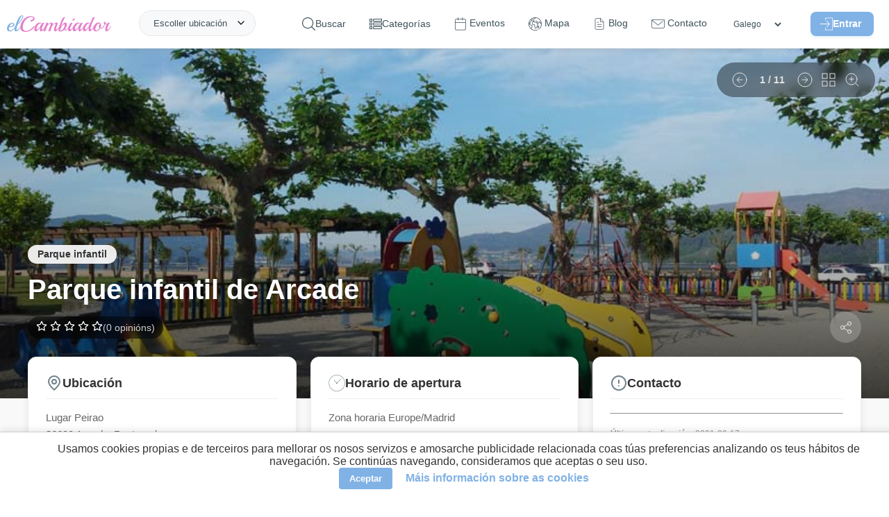

--- FILE ---
content_type: text/html; charset=UTF-8
request_url: https://elcambiador.com/gl/place/902-parque-infantil-de-arcade
body_size: 21925
content:
<!DOCTYPE html>
<html lang="gl">
<head>
  <meta charset="utf-8">
  <base href="/">
  <meta property="og:type" content="website"/>
  <meta property="og:site_name" content="elCambiador">
  <meta property="fb:app_id" content="1793789464183944"/>
  <meta property="og:title" content="Parque infantil de Arcade - elCambiador"/>
  <meta property="og:description" content="Parque infantil de Arcade en Arcade. Un lugar de la categoría Parque infantil. elCambiador axuda a moitos pais, nais, avós, tíos ou canguros ocasionais ca"/>
  <meta property="og:image" content="https://elcambiador.com/assets/img/places/9/0/2/902/902-001.jpg"/>
  <meta property="og:url" content="https://elcambiador.com/place/902-parque-infantil-de-arcade"/>
  <meta name="description" content="Parque infantil de Arcade en Arcade. Un lugar de la categoría Parque infantil. elCambiador axuda a moitos pais, nais, avós, tíos ou canguros ocasionais ca">
  <meta name="robots" content="index, follow">
  <meta name="viewport" content="width=device-width, initial-scale=1.0">
  <meta name="author" content="AperCloud"/>
  <meta name="msvalidate.01" content="FA09C842C1825D4A1031B13F2A0B9144"/>
  <meta name="apple-mobile-web-app-title" content="elCambiador">
  <meta name="application-name" content="elCambiador">
  <meta name="msapplication-TileColor" content="#ffffff">
  <meta name="theme-color" content="#ffffff">
  <meta name="google-play-app" content="app-id=com.apercloud.elcambiador">
  <link rel="icon" type="image/x-icon" href="assets/favicon.ico">
  <link rel="alternate" hreflang="es" href="https://elcambiador.com/es/place/902-parque-infantil-de-arcade">
  <link rel="alternate" hreflang="en" href="https://elcambiador.com/en/place/902-parque-infantil-de-arcade">
  <link rel="alternate" hreflang="gl" href="https://elcambiador.com/gl/place/902-parque-infantil-de-arcade">
  <link rel="alternate" hreflang="pt" href="https://elcambiador.com/pt/place/902-parque-infantil-de-arcade">
  <link rel="canonical" href="https://elcambiador.com/gl/place/902-parque-infantil-de-arcade">

	<link rel="preload" as="style" href="css/general.css?v=1766012449">
	<link rel="preload" as="style" href="css/header.css?v=1765928759">
	<link rel="preload" as="style" href="css/footer.css?v=1766010352">
  <link rel="stylesheet" href="css/general.css?v=1766012449">
	<link rel="stylesheet" href="css/header.css?v=1765928759">
	<link rel="stylesheet" href="css/footer.css?v=1766010352">
      <link rel="preload" as="style" href="css/places-info.css?v=1768732602">
	  <link rel="stylesheet" href="css/places-info.css?v=1768732602">
    
  <script defer src="js/general.js?v=1766266398"></script>
      <script defer src="js/places-info.js?v=1766268745"></script>
  
  <!-- Performance: Preconnect to external domains (Maps & YouTube) to reduce connection latency -->
  <link rel="preconnect" href="https://maps.googleapis.com">
  <link rel="preconnect" href="https://i.ytimg.com">

  <link rel="preload" as="image" fetchpriority="high" href="https://api.elcambiador.com/serveImage.php?path=9/0/2/902/902-001.jpg&amp;w=920" imagesrcset="https://api.elcambiador.com/serveImage.php?path=9/0/2/902/902-001.jpg&amp;w=400 400w, https://api.elcambiador.com/serveImage.php?path=9/0/2/902/902-001.jpg&amp;w=800 800w, https://api.elcambiador.com/serveImage.php?path=9/0/2/902/902-001.jpg&amp;w=1200 1200w" imagesizes="(max-width: 600px) 100vw, (max-width: 1200px) 80vw, 1200px">
      <link rel="preload" as="style" href="lib/liteyt/lite-yt-embed-min.css" />
    <link rel="stylesheet" href="lib/liteyt/lite-yt-embed-min.css" />
    <script async src="lib/liteyt/lite-yt-embed.js"></script>
  
  <link rel="preload" as="style" href="lib/smart-app-banner/smart-app-banner-min.css" />
  <link rel="stylesheet" href="lib/smart-app-banner/smart-app-banner-min.css" />

  <script defer src="https://maps.googleapis.com/maps/api/js?key=AIzaSyAxY_mMBoa0LVjNS72EHWFkp7S0_RsiSsU&amp;v=weekly&amp;loading=async&amp;libraries=places,marker&amp;language=es"></script>

  <title>Parque infantil de Arcade - elCambiador</title>

  <script>
    /*
     * Soluciona un problema con la caché de navegación (bfcache) en algunos navegadores.
     * Si la página se carga desde esta caché al usar el botón "atrás", forzamos una recarga
     * para asegurar que todos los scripts se ejecuten y el contenido se muestre correctamente.
     */
    window.addEventListener('pageshow', (event) => {
      if (event.persisted) { window.location.reload(); }
    });
  </script>
</head>
<body itemscope="" itemtype="http://schema.org/WebPage">


	<header id="header">
  <div id="header-content">
		<span id="logo">
			<a href="/gl">
				<img loading="lazy" decoding="async" alt="Logo" src="assets/img/logo-letras.svg" title="elCambiador">
			</a>
		</span>
		<ul class="menu">
			<li id="openSearch" onclick="toggleSearchForm()">
				<svg id="search-icon-svg" viewBox="0 0 451 451" xmlns="http://www.w3.org/2000/svg">
					<path d="M447.05,428l-109.6-109.6c29.4-33.8,47.2-77.9,47.2-126.1C384.65,86.2,298.35,0,192.35,0C86.25,0,0.05,86.3,0.05,192.3 s86.3,192.3,192.3,192.3c48.2,0,92.3-17.8,126.1-47.2L428.05,447c2.6,2.6,6.1,4,9.5,4s6.9-1.3,9.5-4 C452.25,441.8,452.25,433.2,447.05,428z M26.95,192.3c0-91.2,74.2-165.3,165.3-165.3c91.2,0,165.3,74.2,165.3,165.3 s-74.1,165.4-165.3,165.4C101.15,357.7,26.95,283.5,26.95,192.3z"></path>
				</svg>
				<span>Buscar</span>
			</li>
			<li>
				<svg id="categories-icon" viewBox="0 -52 512.00001 512" xmlns="http://www.w3.org/2000/svg">
					<path d="m0 113.292969h113.292969v-113.292969h-113.292969zm30.003906-83.289063h53.289063v53.289063h-53.289063zm0 0"></path>
					<path d="m149.296875 0v113.292969h362.703125v-113.292969zm332.699219 83.292969h-302.695313v-53.289063h302.695313zm0 0"></path>
					<path d="m0 260.300781h113.292969v-113.292969h-113.292969zm30.003906-83.292969h53.289063v53.289063h-53.289063zm0 0"></path>
					<path d="m149.296875 260.300781h362.703125v-113.292969h-362.703125zm30.003906-83.292969h302.695313v53.289063h-302.695313zm0 0"></path>
					<path d="m0 407.308594h113.292969v-113.296875h-113.292969zm30.003906-83.292969h53.289063v53.289063h-53.289063zm0 0"></path>
					<path d="m149.296875 407.308594h362.703125v-113.296875h-362.703125zm30.003906-83.292969h302.695313v53.289063h-302.695313zm0 0"></path>
				</svg>
				<span>Categorías</span>
				<ul class="submenu">
											<li><a href="/gl/cat/parque-infantil">Parque infantil</a></li>
											<li><a href="/gl/cat/restaurante">Restaurante</a></li>
											<li><a href="/gl/cat/parque-urban-rural">Parque urbán / rural</a></li>
											<li><a href="/gl/cat/cafe-bar">Café / Bar</a></li>
											<li><a href="/gl/cat/centro-de-ocio">Centro de ocio</a></li>
											<li><a href="/gl/cat/tenda">Tenda</a></li>
											<li><a href="/gl/cat/centro-comercial">Centro comercial</a></li>
											<li><a href="/gl/cat/aloxamento">Aloxamento</a></li>
											<li><a href="/gl/cat/estudos">Estudos</a></li>
											<li><a href="/gl/cat/museo">Museo</a></li>
											<li><a href="/gl/cat/parque-de-ocio-e-atraccions">Parque de ocio e atraccións</a></li>
											<li><a href="/gl/cat/servizos">Servizos</a></li>
									</ul>
			</li>
			<li>
				<a href="/gl/events">
					<svg id="events-icon" fill="#ffffff" stroke-linecap="round" stroke-linejoin="round" viewBox="0 0 20 22" xmlns="http://www.w3.org/2000/svg">
						<path id="rect2" d="m3 2.5c-1.3764 0-2.5 1.1236-2.5 2.5v14c0 1.3764 1.1236 2.5 2.5 2.5h14c1.3764 0 2.5-1.1236 2.5-2.5v-14c0-1.3764-1.1236-2.5-2.5-2.5zm0 1h14c0.83965 0 1.5 0.66035 1.5 1.5v14c0 0.83965-0.66035 1.5-1.5 1.5h-14c-0.83965 0-1.5-0.66035-1.5-1.5v-14c0-0.83965 0.66035-1.5 1.5-1.5z"/>
						<path id="path862" d="m13.5 0.5v4"/>
						<path id="path864" d="m13.5 0a0.5 0.5 0 0 0-0.5 0.5v4a0.5 0.5 0 0 0 0.5 0.5 0.5 0.5 0 0 0 0.5-0.5v-4a0.5 0.5 0 0 0-0.5-0.5z"/>
						<path id="path856" d="m5.5 0.5v4"/>
						<path id="path858" d="m5.5 0a0.5 0.5 0 0 0-0.5 0.5v4a0.5 0.5 0 0 0 0.5 0.5 0.5 0.5 0 0 0 0.5-0.5v-4a0.5 0.5 0 0 0-0.5-0.5z"/>
						<path id="path850" d="m0.5 8.5h18"/>
						<path id="path852" d="m0.5 8a0.5 0.5 0 0 0-0.5 0.5 0.5 0.5 0 0 0 0.5 0.5h18a0.5 0.5 0 0 0 0.5-0.5 0.5 0.5 0 0 0-0.5-0.5z"/>
					</svg>
					<span>Eventos</span>
				</a>
			</li>
			<li>
				<a href="/gl/map">
					<svg id="map-icon" viewBox="0 0 512 512" xmlns="http://www.w3.org/2000/svg">
						<path d="M387.664,464.017c-2.77-4.774-8.887-6.4-13.667-3.63l-0.385,0.222c-4.776,2.771-6.401,8.89-3.631,13.667 c1.855,3.197,5.21,4.983,8.658,4.983c1.702,0,3.43-0.437,5.009-1.353l0.385-0.222 C388.809,474.913,390.434,468.794,387.664,464.017z"></path>
						<path d="M477.694,128.08C443.512,68.875,388.321,26.526,322.287,8.832C256.255-8.862,187.283,0.219,128.078,34.4 C68.874,68.581,26.524,123.773,8.831,189.806c-17.693,66.033-8.613,135.006,25.568,194.21 c30.661,53.107,79.393,93.468,137.219,113.646c27.411,9.564,56.026,14.337,84.597,14.337c31.065,0,62.074-5.646,91.385-16.911 c5.155-1.981,7.727-7.766,5.745-12.921s-7.768-7.73-12.921-5.745c-78.02,29.987-162.482,16.362-225.585-31.004l8.959-46.765 l4.317-1.402c16.313-5.3,25.273-22.884,19.975-39.198l-3.168-9.749c-0.733-2.256-0.729-4.641,0.01-6.895
										c2.779-8.472,1.786-17.741-2.725-25.433c-4.511-7.691-12.116-13.084-20.867-14.795l-22.57-4.41l-43.548-33.11
										c-2.609-1.984-6.024-2.563-9.142-1.551l-25.496,8.282c-0.541-9.119-0.549-18.235-0.035-27.303
										c1.006,0.937,1.661,1.574,2.064,1.992c0.499,0.831,1.117,1.593,1.841,2.253c2.082,1.896,3.968,2.756,7.928,2.756
										c3.639-0.001,9.026-0.726,17.921-2.04c8.436-1.247,16.828-2.652,16.911-2.666c3.363-0.563,6.206-2.803,7.544-5.938
										c1.338-3.136,0.985-6.737-0.936-9.555l-12.261-17.984l17.562-12.558c1.17-0.837,2.146-1.916,2.861-3.164l27.223-47.525
										l10.973-11.758c11.213-12.018,14.413-29.601,8.151-44.797c-3.694-8.963-10.146-16.425-18.216-21.454
										c8.74-6.871,18.059-13.215,27.963-18.932c36.338-20.98,75.994-31.147,115.233-31.536l-17.856,22.399L169.24,65.795
										c-2.689,0.942-4.849,2.988-5.935,5.622l-18.492,44.828c-1.313,3.185-0.896,6.819,1.105,9.623l27.008,37.832
										c-3.868,3.529-7.633,8.669-12.13,15.051c-1.972,2.799-3.834,5.442-5.121,6.924c-1.119,1.29-2.239,2.55-3.349,3.798
										c-5.809,6.535-11.815,13.294-16.082,22.322c-9.382,19.859-7.487,42.941,4.945,60.239c12.021,16.725,31.839,25.227,52.991,22.739
										c3.446-0.404,6.659-1.199,9.768-1.969c8.573-2.121,11.289-2.333,14.039,0.241c1.338,1.253,1.461,1.49,1.434,5.739
										c-0.019,2.704-0.04,6.068,0.892,9.909c1.493,6.145,5.352,10.392,8.452,13.804c1.541,1.695,3.135,3.449,3.626,4.626
										c3.119,7.474,1.761,11.613-1.215,20.683c-0.255,0.776-0.515,1.568-0.776,2.38c-4.521,13.995,1.781,27.877,7.341,40.123
										c1.806,3.977,3.511,7.731,4.628,11.049c8.991,26.679,15.731,32.789,21.14,35.249c2.833,1.288,5.765,1.853,8.727,1.852
										c14.415-0.001,29.457-13.385,36.367-21.87c4.34-5.328,5.409-10.663,6.189-14.56c0.389-1.938,0.695-3.468,1.279-4.468
										c0.894-1.53,1.947-2.716,3.28-4.218c2.681-3.019,6.018-6.775,8.179-13.584c1.642-5.172,2.835-6.44,6.786-10.648
										c0.688-0.731,1.421-1.513,2.208-2.369c13.319-14.493,9.889-25.564,6.256-37.286c-3.057-9.863,2.29-16.171,15.218-28.21
										c5.604-5.219,11.398-10.615,15.877-17.099c1.96-2.838,7.923-11.471,4.233-20.028c-3.617-8.39-12.81-9.8-20.196-10.932
										c-2.917-0.448-7.325-1.124-8.728-2.041c-6.187-4.045-9.972-12.487-13.633-20.652c-0.729-1.625-1.448-3.229-2.177-4.786
										c-1.3-2.778-2.599-6.139-3.974-9.697c-3.638-9.416-7.761-20.089-14.78-27.529c-6.309-6.685-18.202-9.905-28.695-12.747
										c-3.529-0.955-6.86-1.857-9.057-2.668c-1.841-0.68-3.839-0.803-5.745-0.355c-5.107,1.197-8.293,2.516-10.659,4.412
										c-0.625,0.501-2.476,2.146-3.56,4.79c-3.661-1.757-8.695-5.112-11.793-7.177c-0.064-0.043-0.129-0.086-0.193-0.129
										c1.044-4.178,0.099-7.531-0.891-9.625c-5.586-11.816-24.129-10.891-27.787-10.58c-2.078,0.174-4.707,0.267-7.488,0.365
										c-4.368,0.155-9.196,0.329-13.973,0.865l0.246-0.686c3.626-10.103,13.274-16.891,24.008-16.891h5.685
										c5.521,0,9.999-4.478,9.999-9.999c0-5.521-4.478-9.999-9.999-9.999h-5.685c-15.936,0-30.529,8.387-38.708,21.588l-14.915-20.893
										l14.674-35.569L244.787,60.5c1.774-0.622,3.338-1.732,4.511-3.203l28.763-36.079c73.494,6.991,142.674,48.197,182.316,116.859
										c10.559,18.289,18.37,37.543,23.563,57.236l-4.239,3.78c-5.533,4.937-8.775,12.018-8.899,19.429
										c-0.001,0.081-0.003,0.161-0.006,0.241l-6.906-18.992c-1.029-2.834-2.545-5.433-4.503-7.724l-12.319-14.423
										c-4.776-5.591-11.73-8.796-19.081-8.796h-15.079c-5.353,0-10.245,2.932-12.77,7.649c-2.525,4.718-2.249,10.416,0.72,14.868
										l1.526,2.291c-9.744,8.379-21.014,15.084-33.014,19.606L348.7,173.649v-8.833c0-2.732-1.118-5.347-3.095-7.232l-18.613-17.769
										c-1.027-0.98-2.251-1.73-3.59-2.201l-16.755-5.888c-5.213-1.834-10.919,0.909-12.749,6.118
										c-1.831,5.211,0.908,10.918,6.118,12.749l14.724,5.175l13.962,13.327v7.008c0,1.611,0.39,3.199,1.136,4.628l25.877,49.567
										c2.327,4.46,7.609,6.498,12.323,4.754l7.535-2.778c17.505-6.456,33.73-16.841,46.922-30.031c3.37-3.371,3.894-8.65,1.249-12.617
										l-0.532-0.799h4.775c1.493,0,2.906,0.651,3.876,1.787l12.319,14.423c0.397,0.465,0.704,0.991,0.914,1.568l13.595,37.383
										c1.168,3.212,3.896,5.604,7.23,6.344c0.72,0.159,1.445,0.237,2.166,0.237c2.623,0,5.176-1.033,7.07-2.929l6.471-6.471
										c4.098-4.099,6.919-9.285,8.267-15.034c10.008,80.205-21.441,163.173-87.915,215.347c-4.345,3.409-5.103,9.694-1.692,14.039
										c3.409,4.345,9.693,5.103,14.039,1.692c47.992-37.667,80.962-91.542,92.837-151.701
										C519.15,244.773,508.685,181.758,477.694,128.08z M47.282,282.747l41.233,31.351c1.219,0.927,2.633,1.561,4.135,1.854
										l24.852,4.856c3.172,0.62,5.818,2.496,7.453,5.284c1.635,2.787,1.979,6.012,0.973,9.083c-2.07,6.313-2.08,12.99-0.027,19.307
										l3.168,9.748c1.893,5.826-1.309,12.107-7.134,14l-9.937,3.229c-3.467,1.126-6.045,4.05-6.73,7.628l-7.998,41.749
										c-17.583-16.093-33.021-35.113-45.552-56.818C36.43,347.541,26.878,319.3,22.668,290.744L47.282,282.747z M105.559,123.258
										l-11.763,12.603c-0.525,0.563-0.984,1.185-1.367,1.853L65.717,184.35l-23.741,16.976c-4.422,3.162-5.508,9.275-2.446,13.767
										l8.879,13.024c-5.118,0.762-9.711,1.39-12.765,1.723c-0.587-0.563-1.201-1.134-1.836-1.724c-2.377-2.208-5.68-5.157-10.604-9.466
										c8.121-50.263,32.341-97.615,70.433-133.76c7.294,2.297,13.28,7.738,16.204,14.835
										C113.131,107.707,111.449,116.945,105.559,123.258z M187.089,177.901c4.46-2.51,14.812-2.877,22.37-3.145
										c3.029-0.107,5.891-0.209,8.447-0.423c1.349-0.113,2.847-0.092,4.26,0.018c-0.631,1.62-0.836,3.398-0.562,5.162
										c0.481,3.103,2.394,5.798,5.162,7.279c1.876,1.004,4.487,2.745,7.251,4.588c7.815,5.21,16.674,11.115,24.996,11.645
										c7.568,0.491,11.779-3.822,13.583-5.659c0.144-0.146,0.28-0.292,0.424-0.425c1.016-0.828,1.968-1.938,2.676-3.277
										c1.599,0.457,3.279,0.912,5.001,1.379c5.921,1.603,16.942,4.587,19.377,7.167c4.325,4.585,7.696,13.312,10.671,21.011
										c1.503,3.891,2.923,7.563,4.516,10.968c0.684,1.461,1.357,2.966,2.041,4.49c4.614,10.292,9.844,21.958,20.939,29.21
										c5.031,3.289,11.198,4.234,16.64,5.069c0.658,0.101,1.412,0.217,2.178,0.343c-3.23,4.506-7.829,8.788-12.688,13.313
										c-12.379,11.528-27.785,25.876-20.69,48.765c3.349,10.808,3.505,11.976-1.88,17.834c-0.734,0.799-1.418,1.527-2.059,2.209
										c-4.612,4.91-8.255,8.788-11.271,18.288c-0.876,2.759-2.011,4.037-4.072,6.357c-1.648,1.856-3.701,4.168-5.594,7.408
										c-2.268,3.882-3.018,7.62-3.619,10.623c-0.593,2.955-0.929,4.438-2.089,5.862c-2.641,3.242-7.567,7.95-12.624,11.163
										c-4.7,2.984-7.444,3.392-8.379,3.336c-1.067-1.144-4.932-6.153-10.772-23.486c-1.44-4.276-3.438-8.676-5.37-12.931
										c-4.259-9.38-8.662-19.08-6.52-25.709c0.253-0.782,0.503-1.546,0.749-2.293c3.422-10.43,6.652-20.279,0.668-34.619
										c-1.822-4.367-4.723-7.558-7.28-10.374c-1.655-1.821-3.53-3.885-3.819-5.073c-0.352-1.449-0.341-3.122-0.328-5.059
										c0.034-5.225,0.086-13.12-7.763-20.47c-11.066-10.358-23.97-7.167-32.51-5.055c-2.623,0.648-5.101,1.262-7.297,1.52
										c-14.048,1.646-26.59-3.654-34.42-14.55c-8.191-11.397-9.38-26.734-3.102-40.024c3.039-6.431,7.63-11.598,12.946-17.578
										c1.161-1.307,2.333-2.625,3.505-3.975c1.95-2.248,4.096-5.292,6.365-8.515C179.855,186.423,184.899,179.263,187.089,177.901z"></path>
						<path d="M410.022,344.278l-4.811-18.134c-1.051-3.96-4.411-6.878-8.478-7.364c-4.072-0.476-8.021,1.56-9.976,5.161 c-1.096,2.02-2.083,4.16-3.037,6.229c-1.605,3.481-3.265,7.081-4.992,9.068c-0.97,1.116-3.462,2.319-5.87,3.481 c-5.757,2.778-13.642,6.583-16.654,16.185c-1.87,5.956-1.172,10.668-0.662,14.108c0.441,2.983,0.543,4.017-0.256,5.893l-0.1,0.233 c-3.183,7.469-9.105,21.374-0.801,33.195c5.925,8.436,12.155,10.605,16.996,10.605c0.945,0.003,1.839-0.08,2.666-0.215 c10.2-1.667,17.868-12.277,24.134-33.393l11.762-39.641C410.466,347.926,410.494,346.054,410.022,344.278z M379.01,383.641 c-3.194,10.766-6.02,15.792-7.651,18.02c-0.188-0.24-0.392-0.512-0.61-0.823c-1.911-2.722,0.945-9.426,2.835-13.863l0.101-0.234 c3.048-7.154,2.233-12.648,1.64-16.66c-0.381-2.569-0.517-3.673-0.04-5.19c0.392-1.247,2.735-2.457,6.265-4.161 c1.565-0.756,3.288-1.587,5.027-2.593L379.01,383.641z"></path>
						<path d="M270.03,118.86l-0.675-0.236c-5.207-1.824-10.917,0.915-12.745,6.126c-1.828,5.212,0.915,10.917,6.126,12.745l0.674,0.236 c1.095,0.384,2.211,0.566,3.31,0.566c4.128,0,7.992-2.577,9.436-6.692C277.984,126.393,275.241,120.687,270.03,118.86z"></path>
					</svg>
					<span>Mapa</span>
				</a>
			</li>
			<li>
				<a href="/gl/blog">
					<svg id="blog-icon" xmlns="http://www.w3.org/2000/svg" width="30" height="30" viewBox="0 0 24 24" fill="none" stroke="#000000" stroke-width="1" stroke-linecap="round" stroke-linejoin="round"><path d="M14 2H6a2 2 0 0 0-2 2v16c0 1.1.9 2 2 2h12a2 2 0 0 0 2-2V8l-6-6z"/><path d="M14 3v5h5M16 13H8M16 17H8M10 9H8"/></svg>
					<span>Blog</span>
				</a>
			</li>
			<li>
				<a href="/gl/contact">
					<svg id="contact-icon" viewBox="0 0 512.001 512.001" xmlns="http://www.w3.org/2000/svg">
						<path d="M501.801,90.455H10.199C4.567,90.455,0,95.021,0,100.654v268.728c0,28.764,23.4,52.165,52.165,52.165h407.671 c28.764,0,52.165-23.401,52.165-52.165V100.654C512,95.021,507.433,90.455,501.801,90.455z M491.602,369.381 c0,17.516-14.25,31.766-31.766,31.766H52.165c-17.516,0-31.766-14.251-31.766-31.766V122.906l229.14,187.584 c1.88,1.538,4.17,2.307,6.461,2.307c2.287,0,4.574-0.767,6.452-2.3l177.306-144.829c4.362-3.564,5.01-9.988,1.447-14.351 c-3.565-4.363-9.988-5.011-14.351-1.446L256.007,289.423L37.879,110.853h453.723V369.381z"></path>
						<path d="M469.923,127.859c-3.563-4.363-9.99-5.011-14.35-1.447l-3.06,2.499c-4.363,3.564-5.011,9.988-1.448,14.351 c2.015,2.468,4.948,3.747,7.905,3.747c2.269,0,4.552-0.754,6.445-2.3l3.06-2.499C472.838,138.647,473.486,132.222,469.923,127.859 z"></path>
					</svg>
					<span>Contacto</span>
				</a>
			</li>
			<li>
				<select id="languages-header" aria-label="Idiomas" onchange="switchLanguage(this.value)">
          <option value="es" >Español</option>
          <option value="en" >English</option>
          <option value="gl" selected>Galego</option>
          <option value="pt" >Português</option>
        </select>
			</li>
			<li id="login">
								<span id="loginbtn-container">
					<button id="header-login-btn" type="button">
						<svg id="login-icon" viewBox="0 0 490.69312 469.33402" xmlns="http://www.w3.org/2000/svg">
							<g transform="translate(0,-10.68)">
								<path d="m 201.09312,373.453 c 6.613,-0.96 12.267,4.16 12.267,10.56 v 74.667 h 256 V 32.013 h -256 v 74.347 c 0,5.333 -3.84,10.133 -9.067,10.88 -6.613,0.96 -12.267,-4.16 -12.267,-10.56 V 21.347 c 0,-5.867 4.8,-10.667 10.667,-10.667 h 277.333 c 5.867,0 10.667,4.8 10.667,10.667 v 448 c 0,5.867 -4.8,10.667 -10.667,10.667 h -277.333 c -5.867,0 -10.667,-4.8 -10.667,-10.667 v -85.013 c 0,-5.334 3.84,-10.134 9.067,-10.881 z"></path>
								<path d="m 370.19144,237.88 -106.666,-106.667 c -4.267,-4.053 -10.987,-3.947 -15.04,0.213 -3.947,4.16 -3.947,10.667 0,14.827 l 88.427,88.427 H 10.938442 c -5.2270004,0 -9.9200004,3.627 -10.77300043,8.853 -1.17299997,6.72 4.05300003,12.48 10.56000043,12.48 H 337.01844 l -88.533,88.427 c -4.267,4.053 -4.373,10.88 -0.213,15.04 4.053,4.267 10.88,4.373 15.04,0.213 0.107,-0.107 0.213,-0.213 0.213,-0.213 l 106.667,-106.667 c 4.159,-3.946 4.159,-10.773 -10e-4,-14.933 z"></path>
							</g>
						</svg>Entrar					</button>
				</span>
											</li>
		</ul>
		<span class="header-right" id="burgerbtn">
			<div id="burger-icon" onclick="toggleMenu()">
				<span></span>
				<span></span>
				<span></span>
			</div>
		</span>
		<div id="location">
			<span onclick="toggleAskLocation()">Escoller ubicación</span>
		</div>
		<div class="getlocation" onclick="toggleAskLocation(event)">
			<div class="getlocation-form">
				<span id="btnCloseAsk" onclick="toggleAskLocation(event, true)">
					<img loading="lazy" decoding="async" src="/assets/icons/close-blue.svg" alt="Close"/>
				</span>
				<gmp-place-autocomplete id="searchLocation" placeholder="Onde vas?"></gmp-place-autocomplete>
				<div id="nearLocation" onclick="getLocation()">
					<img loading="lazy" decoding="async" src="/assets/icons/current-location.svg" alt="Near icon"/> Preto de min				</div>
			</div>
		</div>
	</div>
</header>

<!-- Accessible Login Modal -->
<style>
	#login-modal-container { position: fixed; top: 0; left: 0; width: 100%; height: 100%; z-index: 1000; display: flex; align-items: center; justify-content: center; }
	#login-modal-container[hidden] { display: none; }
	.modal-overlay { position: absolute; top: 0; left: 0; width: 100%; height: 100%; background: rgba(0, 0, 0, 0.7); }
	.modal-content { position: relative; background: white; padding: 30px; border-radius: 12px; width: 90%; max-width: 400px; z-index: 1; }
	.close-modal-btn { position: absolute; top: 10px; right: 15px; background: none; border: none; font-size: 2rem; cursor: pointer; color: #999; padding: 0; line-height: 1; }
	#login-modal-container :is(input, button):focus-visible { outline: 2px solid var(--primary-color, #e686cd); outline-offset: 2px; }
	.login-form { display: none; }
	.login-form.active { display: block; }
</style>

<div id="login-modal-container" role="dialog" aria-modal="true" aria-labelledby="login-modal-title" hidden>
  <div class="modal-overlay" tabindex="-1" data-close-modal></div>
  <div class="modal-content">
    <button class="close-modal-btn" aria-label="Cerrar" data-close-modal>&times;</button>

    <!-- Login Form -->
    <div id="login-form-container" class="login-form active">
      <h2 id="login-modal-title">Iniciar Sesión</h2>
      <form id="form-login" action="" autocomplete="on" method="POST">
        <input type="hidden" name="action" value="login">
        <input type="email" name="user" id="user" placeholder="E-mail"/>
        <input type="password" name="password" id="pass" placeholder="Contrasinal"/>
        <button class="button" type="button" onclick="login()" id="loginBtn">
          <span class="nosignin">Entrar</span>
          <span class="signin">Enviando...</span>
        </button>
        <div id="login-msg"></div>
        <span id="recoverbtn" class="login-link" onclick="showRecover()">Esqueceu o contrasinal</span>
        <span id="registerbtn" class="login-link" onclick="showRegister()">Rexistrar novo usuario</span>
      </form>
    </div>

    <!-- Register Form -->
    <div id="register-form-container" class="login-form">
      <h2 id="register-modal-title">Registro</h2>
      <form id="form-register" action="" autocomplete="off" method="POST">
        <input type="hidden" name="action" value="register">
        <input type="text" name="register-name" id="register-name" autocomplete="off" placeholder="Nome"/>
        <input type="email" name="register-user" id="register-user" autocomplete="off" placeholder="E-mail"/>
        <input type="password" name="register-password" id="register-pass" autocomplete="off" placeholder="Contrasinal"/>
        <div class="register-checkbox">
          <input type="checkbox" name="register-lopd" id="register-lopd"/><label for="register-lopd">Acepto a  <a href='/gl/privacy' target='_blank'>política de privacidade</a></label>
        </div>
        <div class="register-checkbox">
          <input type="checkbox" name="register-newsletter" id="register-newsletter"/><label for="register-newsletter">Recibir boletín de novas</label>
        </div>
        <button class="button" type="button" onclick="register()" id="registerBtn">
          <span class="nosignin">Crear conta</span>
          <span class="signin">Enviando...</span>
        </button>
        <div id="register-msg"></div>
        <span id="registerbtn2" class="login-link" onclick="showLogin()">Iniciar sesión</span>
      </form>
    </div>

    <!-- Recover Form -->
    <div id="recover-form-container" class="login-form">
      <h2 id="recover-modal-title">Recuperar Contraseña</h2>
      <form id="form-recover" action="" method="POST">
        <input type="hidden" name="action" value="recover">
        <input type="email" name="recover-user" id="recover-user" placeholder="E-mail"/>
        <button class="button" type="button" onclick="recover()" id="recoverBtn">
          <span class="nosignin">Cambiar</span>
          <span class="signin">Enviando...</span>
        </button>
        <div id="recover-msg"></div>
        <span id="recoverbtn2" class="login-link" onclick="showLogin()">Iniciar sesión</span>
      </form>
    </div>
  </div>
</div>

<script>
document.addEventListener('DOMContentLoaded', () => {
  const openModalBtn = document.getElementById('header-login-btn');
  const modal = document.getElementById('login-modal-container');
  if (!openModalBtn || !modal) return;

  const mainContent = document.querySelector('main');
  let elementThatOpenedModal;
  const focusableElementsString = 'a[href], button:not([disabled]), textarea:not([disabled]), input:not([disabled]), select:not([disabled])';

  function openModal() {
    elementThatOpenedModal = document.activeElement;
    modal.removeAttribute('hidden');
    mainContent?.setAttribute('aria-hidden', 'true');

    const firstFocusableElement = modal.querySelector('.login-form.active ' + focusableElementsString);
    firstFocusableElement?.focus();

    modal.addEventListener('keydown', trapFocus);
    modal.querySelectorAll('[data-close-modal]').forEach(el => el.addEventListener('click', closeModal));
  }

  function closeModal() {
    modal.setAttribute('hidden', 'true');
    mainContent?.removeAttribute('aria-hidden');
    elementThatOpenedModal?.focus();
    modal.removeEventListener('keydown', trapFocus);
    modal.querySelectorAll('[data-close-modal]').forEach(el => el.removeEventListener('click', closeModal));
  }

  function trapFocus(event) {
    if (event.key === 'Escape') { closeModal(); return; }
    if (event.key !== 'Tab') return;

    const focusableElements = Array.from(modal.querySelectorAll('.login-form.active ' + focusableElementsString));
    if (focusableElements.length === 0) return;
    const firstElement = focusableElements[0];
    const lastElement = focusableElements[focusableElements.length - 1];

    if (event.shiftKey) {
      if (document.activeElement === firstElement) { lastElement.focus(); event.preventDefault(); }
    } else {
      if (document.activeElement === lastElement) { firstElement.focus(); event.preventDefault(); }
    }
  }

  openModalBtn.addEventListener('click', openModal);

  // Override existing functions to integrate with the new modal logic
  window.showLogin = function() {
    document.getElementById('login-form-container').classList.add('active');
    document.getElementById('register-form-container').classList.remove('active');
    document.getElementById('recover-form-container').classList.remove('active');
    modal.querySelector('.login-form.active input')?.focus();
  };
  window.showRegister = function() {
    document.getElementById('login-form-container').classList.remove('active');
    document.getElementById('register-form-container').classList.add('active');
    document.getElementById('recover-form-container').classList.remove('active');
    modal.querySelector('.login-form.active input')?.focus();
  };
  window.showRecover = function() {
    document.getElementById('login-form-container').classList.remove('active');
    document.getElementById('register-form-container').classList.remove('active');
    document.getElementById('recover-form-container').classList.add('active');
    modal.querySelector('.login-form.active input')?.focus();
  };
  window.closeLoginForm = closeModal;
});
</script>

<div class='msgbox'><ul class="listmsgbox"></ul></div>
<link rel="stylesheet" href="css/form-search.css" async>
<div id="searchform-container">
	<span id="btnClose" onclick="toggleSearchForm()">
		<img src="/assets/icons/close-blue.svg" alt="Close"/>
	</span>
	<div id="searchform">
		<form action="" id="form-search">
			<div class="searchform-field">
				<span id="search-icon">
					<img src="/assets/icons/search.svg" alt="Search icon"/>
				</span>
				<input type="text" onkeyup="quickSearch()" name="search" id="search" autocomplete="off" placeholder="Atopar en elCambiador" />
			</div>
			<button type="button" class="search-btn" onclick="gotoSearch('gl');">Atopar</button>
		</form>
	</div>
	<div class="searchform-categories">
		<ul>
						<li><a href='/gl/cat/parque-infantil'><img loading="lazy" decoding="async" src="assets/img/interface/categories/1.jpg" alt="Parque infantil"><br>Parque infantil</a></li>
						<li><a href='/gl/cat/restaurante'><img loading="lazy" decoding="async" src="assets/img/interface/categories/2.jpg" alt="Restaurante"><br>Restaurante</a></li>
						<li><a href='/gl/cat/parque-urban-rural'><img loading="lazy" decoding="async" src="assets/img/interface/categories/3.jpg" alt="Parque urbán / rural"><br>Parque urbán / rural</a></li>
						<li><a href='/gl/cat/cafe-bar'><img loading="lazy" decoding="async" src="assets/img/interface/categories/4.jpg" alt="Café / Bar"><br>Café / Bar</a></li>
						<li><a href='/gl/cat/centro-de-ocio'><img loading="lazy" decoding="async" src="assets/img/interface/categories/5.jpg" alt="Centro de ocio"><br>Centro de ocio</a></li>
						<li><a href='/gl/cat/tenda'><img loading="lazy" decoding="async" src="assets/img/interface/categories/6.jpg" alt="Tenda"><br>Tenda</a></li>
						<li><a href='/gl/cat/centro-comercial'><img loading="lazy" decoding="async" src="assets/img/interface/categories/7.jpg" alt="Centro comercial"><br>Centro comercial</a></li>
						<li><a href='/gl/cat/aloxamento'><img loading="lazy" decoding="async" src="assets/img/interface/categories/8.jpg" alt="Aloxamento"><br>Aloxamento</a></li>
						<li><a href='/gl/cat/estudos'><img loading="lazy" decoding="async" src="assets/img/interface/categories/9.jpg" alt="Estudos"><br>Estudos</a></li>
						<li><a href='/gl/cat/museo'><img loading="lazy" decoding="async" src="assets/img/interface/categories/10.jpg" alt="Museo"><br>Museo</a></li>
						<li><a href='/gl/cat/parque-de-ocio-e-atraccions'><img loading="lazy" decoding="async" src="assets/img/interface/categories/11.jpg" alt="Parque de ocio e atraccións"><br>Parque de ocio e atraccións</a></li>
						<li><a href='/gl/cat/servizos'><img loading="lazy" decoding="async" src="assets/img/interface/categories/12.jpg" alt="Servizos"><br>Servizos</a></li>
					</ul>
	</div>
	<div id="searchform-suggest">

	</div>
</div><div class="loading"></div>
<script>
  (g=>{var h,a,k,p="The Google Maps JavaScript API",c="google",l="importLibrary",q="__ib__",m=document,b=window;b=b[c]||(b[c]={});var d=b.maps||(b.maps={}),r=new Set,e=new URLSearchParams,u=()=>h||(h=new Promise(async(f,n)=>{await (a=m.createElement("script"));e.set("libraries",[...r].join(","));for(k in g)e.set(k.replace(/[A-Z]/g,t=>"_"+t[0].toLowerCase()),g[k]);e.set("callback",c+".maps."+q);a.src=`https://maps.${c}apis.com/maps/api/js?`+e;d[q]=f;a.onerror=()=>h=n(Error(p+" could not load."));a.nonce=m.querySelector("script[nonce]")?.nonce||"";m.head.append(a)}));d[l]?console.warn(p+" only loads once. Ignoring:",g):d[l]=(f,...n)=>r.add(f)&&u().then(()=>dl)})
  ({key: "AIzaSyAxY_mMBoa0LVjNS72EHWFkp7S0_RsiSsU", v: "weekly", libraries: "places,marker", language: "es"});
</script>
<!--Formulario de sugerencia de cambios-->
<div id="formSuggest" class="formSuggest">
<form action="/index.php" id="addsuggest">
		<img loading="lazy" decoding="async" src="/assets/icons/close.svg" alt="Close" class="close" onclick="toggleSuggestForm()"/>
		<div id="suggestContent">
			<div class="formTitle">Suxerir un cambio de datos</div>
			<p>Por favor, inicie sesión para enviar unha corrección</p>
			<div class="formButtons">
				<button type="button" class="button" onclick="toggleSuggestForm()">Cancelar</button>
			</div>
		</div>
	</form>
</div>
<!--Fin formulario de sugerencia de cambios--><main itemscope itemtype="http://schema.org/LocalBusiness" id="place" data-idplace="902">

  <!-- SEO: Geo Coordinates for LocalBusiness -->
  <div itemprop="geo" itemscope itemtype="http://schema.org/GeoCoordinates">
    <meta itemprop="latitude" content="42.3404972" />
    <meta itemprop="longitude" content="-8.613545799999999" />
  </div>

  <!-- SEO: BreadcrumbList in JSON-LD for better site structure understanding -->
  <script type="application/ld+json">
  {
    "@context": "https://schema.org",
    "@type": "BreadcrumbList",
    "itemListElement": [{
      "@type": "ListItem",
      "position": 1,
      "name": "Inicio",
      "item": "https://elcambiador.com/gl"
    },{
      "@type": "ListItem",
      "position": 2,
      "name": "Parque infantil de Arcade"
    }]
  }
  </script>

  <style>
    /* --- Critical CSS for Skeleton Loader --- */
    @keyframes shimmer {
      100% { transform: translateX(100%); }
    }
    #skeleton-loader {
      display: grid;
    }
    body:not(.loading) #skeleton-loader {
      display: none !important;
    }
    .skeleton-card {
      background-color: #ffffff;
    }
    .skeleton-line, .skeleton-box {
      position: relative;
      overflow: hidden;
      background-color: #f0f0f0;
      border-radius: 4px;
      margin-bottom: 10px;
    }
    /* Performance: Use transform on pseudo-element instead of background-position to avoid Repaints */
    .skeleton-line::after, .skeleton-box::after {
      content: "";
      position: absolute;
      top: 0; right: 0; bottom: 0; left: 0;
      transform: translateX(-100%);
      background-image: linear-gradient(90deg, rgba(255,255,255,0) 0%, rgba(255,255,255,0.5) 50%, rgba(255,255,255,0) 100%);
      animation: shimmer 2s infinite;
    }
    .skeleton-line:last-child, .skeleton-box:last-child { margin-bottom: 0; }
    .skeleton-line.h-15 { height: 15px; }
    .skeleton-line.h-20 { height: 20px; }
    .skeleton-line.h-30 { height: 30px; margin-bottom: 25px; }
    .skeleton-line.w-30 { width: 30%; } .skeleton-line.w-40 { width: 40%; } .skeleton-line.w-60 { width: 60%; }
    .skeleton-line.w-70 { width: 70%; } .skeleton-line.w-80 { width: 80%; } .skeleton-line.w-90 { width: 90%; } .skeleton-line.w-100 { width: 100%; }
    .skeleton-box { width: 100%; }
    .skeleton-box.h-150 { height: 150px; margin-top: 15px; }
    /* Initially hide main content to prevent FOUC */
    .main-container:not(#skeleton-loader) { display: none; }

    /* --- Modern CSS Optimizations --- */
    /* Balance text for better layout stability and aesthetics on titles */
    .hero-title { text-wrap: balance; }
    /* Reserve space for images to prevent CLS (even if loading fails or CSS overrides attributes) */
    .map-preview img { aspect-ratio: 2 / 1; object-fit: cover; }
    .related-card .card-image img { aspect-ratio: 16 / 9; object-fit: cover; }
    /* Prevent layout shifts for icons */
    .info-header img, .service-icon img { aspect-ratio: 1 / 1; }
  </style>

  <!-- Hero Section -->
  <div class="immersive-hero">
    <div class="hero-media">
      <div id="slider">
        <meta itemprop="image" content="https://api.elcambiador.com/serveImage.php?path=9/0/2/902/902-001.jpg">
        <div id="slides">
                      <div class="slide">
              <span class="closeZoom" onclick="zoomOut()"><img loading="lazy" decoding="async" src="/assets/icons/close-white.svg" alt="Close Zoom" width="24" height="24"/></span>
                            <img fetchpriority="high" src="https://api.elcambiador.com/serveImage.php?path=9/0/2/902/902-001.jpg&amp;w=920" srcset="https://api.elcambiador.com/serveImage.php?path=9/0/2/902/902-001.jpg&w=400 400w, https://api.elcambiador.com/serveImage.php?path=9/0/2/902/902-001.jpg&w=800 800w, https://api.elcambiador.com/serveImage.php?path=9/0/2/902/902-001.jpg&w=1200 1200w" sizes="(max-width: 600px) 100vw, (max-width: 1200px) 80vw, 1200px" itemprop="image" class="photo" alt="Parque infantil de Arcade - Foto 1"/>
              <span class="photoAuthor"><a href="#" target="_blank" rel="nofollow noopener noreferrer"></a></span>
            </div>
                      <div class="slide">
              <span class="closeZoom" onclick="zoomOut()"><img loading="lazy" decoding="async" src="/assets/icons/close-white.svg" alt="Close Zoom" width="24" height="24"/></span>
                            <img loading="lazy" decoding="async" fetchpriority="low" src="https://api.elcambiador.com/serveImage.php?path=9/0/2/902/902-000.jpg&amp;w=920" srcset="https://api.elcambiador.com/serveImage.php?path=9/0/2/902/902-000.jpg&w=400 400w, https://api.elcambiador.com/serveImage.php?path=9/0/2/902/902-000.jpg&w=800 800w, https://api.elcambiador.com/serveImage.php?path=9/0/2/902/902-000.jpg&w=1200 1200w" sizes="(max-width: 600px) 100vw, (max-width: 1200px) 80vw, 1200px" itemprop="image" class="photo" alt="Parque infantil de Arcade - Foto 2"/>
              <span class="photoAuthor"><a href="#" target="_blank" rel="nofollow noopener noreferrer"></a></span>
            </div>
                      <div class="slide">
              <span class="closeZoom" onclick="zoomOut()"><img loading="lazy" decoding="async" src="/assets/icons/close-white.svg" alt="Close Zoom" width="24" height="24"/></span>
                            <img loading="lazy" decoding="async" fetchpriority="low" src="https://api.elcambiador.com/serveImage.php?path=9/0/2/902/902-002.jpg&amp;w=920" srcset="https://api.elcambiador.com/serveImage.php?path=9/0/2/902/902-002.jpg&w=400 400w, https://api.elcambiador.com/serveImage.php?path=9/0/2/902/902-002.jpg&w=800 800w, https://api.elcambiador.com/serveImage.php?path=9/0/2/902/902-002.jpg&w=1200 1200w" sizes="(max-width: 600px) 100vw, (max-width: 1200px) 80vw, 1200px" itemprop="image" class="photo" alt="Parque infantil de Arcade - Foto 3"/>
              <span class="photoAuthor"><a href="#" target="_blank" rel="nofollow noopener noreferrer"><a href='https://maps.google.com/maps/contrib/111406008148038592766'>MJJ Rory</a></a></span>
            </div>
                      <div class="slide">
              <span class="closeZoom" onclick="zoomOut()"><img loading="lazy" decoding="async" src="/assets/icons/close-white.svg" alt="Close Zoom" width="24" height="24"/></span>
                            <img loading="lazy" decoding="async" fetchpriority="low" src="https://api.elcambiador.com/serveImage.php?path=9/0/2/902/902-003.jpg&amp;w=920" srcset="https://api.elcambiador.com/serveImage.php?path=9/0/2/902/902-003.jpg&w=400 400w, https://api.elcambiador.com/serveImage.php?path=9/0/2/902/902-003.jpg&w=800 800w, https://api.elcambiador.com/serveImage.php?path=9/0/2/902/902-003.jpg&w=1200 1200w" sizes="(max-width: 600px) 100vw, (max-width: 1200px) 80vw, 1200px" itemprop="image" class="photo" alt="Parque infantil de Arcade - Foto 4"/>
              <span class="photoAuthor"><a href="#" target="_blank" rel="nofollow noopener noreferrer"><a href='https://maps.google.com/maps/contrib/111406008148038592766'>MJJ Rory</a></a></span>
            </div>
                      <div class="slide">
              <span class="closeZoom" onclick="zoomOut()"><img loading="lazy" decoding="async" src="/assets/icons/close-white.svg" alt="Close Zoom" width="24" height="24"/></span>
                            <img loading="lazy" decoding="async" fetchpriority="low" src="https://api.elcambiador.com/serveImage.php?path=9/0/2/902/902-004.jpg&amp;w=920" srcset="https://api.elcambiador.com/serveImage.php?path=9/0/2/902/902-004.jpg&w=400 400w, https://api.elcambiador.com/serveImage.php?path=9/0/2/902/902-004.jpg&w=800 800w, https://api.elcambiador.com/serveImage.php?path=9/0/2/902/902-004.jpg&w=1200 1200w" sizes="(max-width: 600px) 100vw, (max-width: 1200px) 80vw, 1200px" itemprop="image" class="photo" alt="Parque infantil de Arcade - Foto 5"/>
              <span class="photoAuthor"><a href="#" target="_blank" rel="nofollow noopener noreferrer"><a href='https://maps.google.com/maps/contrib/111406008148038592766'>MJJ Rory</a></a></span>
            </div>
                      <div class="slide">
              <span class="closeZoom" onclick="zoomOut()"><img loading="lazy" decoding="async" src="/assets/icons/close-white.svg" alt="Close Zoom" width="24" height="24"/></span>
                            <img loading="lazy" decoding="async" fetchpriority="low" src="https://api.elcambiador.com/serveImage.php?path=9/0/2/902/902-005.jpg&amp;w=920" srcset="https://api.elcambiador.com/serveImage.php?path=9/0/2/902/902-005.jpg&w=400 400w, https://api.elcambiador.com/serveImage.php?path=9/0/2/902/902-005.jpg&w=800 800w, https://api.elcambiador.com/serveImage.php?path=9/0/2/902/902-005.jpg&w=1200 1200w" sizes="(max-width: 600px) 100vw, (max-width: 1200px) 80vw, 1200px" itemprop="image" class="photo" alt="Parque infantil de Arcade - Foto 6"/>
              <span class="photoAuthor"><a href="#" target="_blank" rel="nofollow noopener noreferrer"><a href='https://maps.google.com/maps/contrib/114574821785823768394'>Jorge Garnelo Abilleira</a></a></span>
            </div>
                      <div class="slide">
              <span class="closeZoom" onclick="zoomOut()"><img loading="lazy" decoding="async" src="/assets/icons/close-white.svg" alt="Close Zoom" width="24" height="24"/></span>
                            <img loading="lazy" decoding="async" fetchpriority="low" src="https://api.elcambiador.com/serveImage.php?path=9/0/2/902/902-006.jpg&amp;w=920" srcset="https://api.elcambiador.com/serveImage.php?path=9/0/2/902/902-006.jpg&w=400 400w, https://api.elcambiador.com/serveImage.php?path=9/0/2/902/902-006.jpg&w=800 800w, https://api.elcambiador.com/serveImage.php?path=9/0/2/902/902-006.jpg&w=1200 1200w" sizes="(max-width: 600px) 100vw, (max-width: 1200px) 80vw, 1200px" itemprop="image" class="photo" alt="Parque infantil de Arcade - Foto 7"/>
              <span class="photoAuthor"><a href="#" target="_blank" rel="nofollow noopener noreferrer"><a href='https://maps.google.com/maps/contrib/114574821785823768394'>Jorge Garnelo Abilleira</a></a></span>
            </div>
                      <div class="slide">
              <span class="closeZoom" onclick="zoomOut()"><img loading="lazy" decoding="async" src="/assets/icons/close-white.svg" alt="Close Zoom" width="24" height="24"/></span>
                            <img loading="lazy" decoding="async" fetchpriority="low" src="https://api.elcambiador.com/serveImage.php?path=9/0/2/902/902-007.jpg&amp;w=920" srcset="https://api.elcambiador.com/serveImage.php?path=9/0/2/902/902-007.jpg&w=400 400w, https://api.elcambiador.com/serveImage.php?path=9/0/2/902/902-007.jpg&w=800 800w, https://api.elcambiador.com/serveImage.php?path=9/0/2/902/902-007.jpg&w=1200 1200w" sizes="(max-width: 600px) 100vw, (max-width: 1200px) 80vw, 1200px" itemprop="image" class="photo" alt="Parque infantil de Arcade - Foto 8"/>
              <span class="photoAuthor"><a href="#" target="_blank" rel="nofollow noopener noreferrer"><a href='https://maps.google.com/maps/contrib/111406008148038592766'>MJJ Rory</a></a></span>
            </div>
                      <div class="slide">
              <span class="closeZoom" onclick="zoomOut()"><img loading="lazy" decoding="async" src="/assets/icons/close-white.svg" alt="Close Zoom" width="24" height="24"/></span>
                            <img loading="lazy" decoding="async" fetchpriority="low" src="https://api.elcambiador.com/serveImage.php?path=9/0/2/902/902-008.jpg&amp;w=920" srcset="https://api.elcambiador.com/serveImage.php?path=9/0/2/902/902-008.jpg&w=400 400w, https://api.elcambiador.com/serveImage.php?path=9/0/2/902/902-008.jpg&w=800 800w, https://api.elcambiador.com/serveImage.php?path=9/0/2/902/902-008.jpg&w=1200 1200w" sizes="(max-width: 600px) 100vw, (max-width: 1200px) 80vw, 1200px" itemprop="image" class="photo" alt="Parque infantil de Arcade - Foto 9"/>
              <span class="photoAuthor"><a href="#" target="_blank" rel="nofollow noopener noreferrer"><a href='https://maps.google.com/maps/contrib/111406008148038592766'>MJJ Rory</a></a></span>
            </div>
                      <div class="slide">
              <span class="closeZoom" onclick="zoomOut()"><img loading="lazy" decoding="async" src="/assets/icons/close-white.svg" alt="Close Zoom" width="24" height="24"/></span>
                            <img loading="lazy" decoding="async" fetchpriority="low" src="https://api.elcambiador.com/serveImage.php?path=9/0/2/902/902-009.jpg&amp;w=920" srcset="https://api.elcambiador.com/serveImage.php?path=9/0/2/902/902-009.jpg&w=400 400w, https://api.elcambiador.com/serveImage.php?path=9/0/2/902/902-009.jpg&w=800 800w, https://api.elcambiador.com/serveImage.php?path=9/0/2/902/902-009.jpg&w=1200 1200w" sizes="(max-width: 600px) 100vw, (max-width: 1200px) 80vw, 1200px" itemprop="image" class="photo" alt="Parque infantil de Arcade - Foto 10"/>
              <span class="photoAuthor"><a href="#" target="_blank" rel="nofollow noopener noreferrer"><a href='https://maps.google.com/maps/contrib/111406008148038592766'>MJJ Rory</a></a></span>
            </div>
                      <div class="slide">
              <span class="closeZoom" onclick="zoomOut()"><img loading="lazy" decoding="async" src="/assets/icons/close-white.svg" alt="Close Zoom" width="24" height="24"/></span>
                            <img loading="lazy" decoding="async" fetchpriority="low" src="https://api.elcambiador.com/serveImage.php?path=9/0/2/902/902-010.jpg&amp;w=920" srcset="https://api.elcambiador.com/serveImage.php?path=9/0/2/902/902-010.jpg&w=400 400w, https://api.elcambiador.com/serveImage.php?path=9/0/2/902/902-010.jpg&w=800 800w, https://api.elcambiador.com/serveImage.php?path=9/0/2/902/902-010.jpg&w=1200 1200w" sizes="(max-width: 600px) 100vw, (max-width: 1200px) 80vw, 1200px" itemprop="image" class="photo" alt="Parque infantil de Arcade - Foto 11"/>
              <span class="photoAuthor"><a href="#" target="_blank" rel="nofollow noopener noreferrer"><a href='https://maps.google.com/maps/contrib/114574821785823768394'>Jorge Garnelo Abilleira</a></a></span>
            </div>
                  </div>

                  <div id="sliderControls">
             <button class="slider-btn prev" onclick="slide('prev')" aria-label="Anterior foto">
                <img src="/assets/icons/slider-left.svg" alt="Prev" width="24" height="24"/>
             </button>
             <div class="slider-counter">
                <span id="currentPhotoIndex">1</span> / 11             </div>
             <button class="slider-btn next" onclick="slide('next')" aria-label="Seguinte foto">
                <img src="/assets/icons/slider-right.svg" alt="Next" width="24" height="24"/>
             </button>
             <button class="slider-btn gallery" onclick="window.location.href='/gl/place/gallery/902'" aria-label="Ollar galería completa">
                <img src="/assets/icons/gallery.svg" alt="Gallery" width="24" height="24"/>
             </button>
             <button class="slider-btn zoom" onclick="zoomIn()" aria-label="Ampliar foto">
                <img src="/assets/icons/zoom-in.svg" alt="Zoom" width="24" height="24"/>
             </button>
          </div>
              </div>
      <p class="photoscopyright">As imaxes poden estar suxeitas a dereitos de autor <a href="/gl/report"><svg xmlns="http://www.w3.org/2000/svg" width="24" height="24" viewBox="0 0 24 24" fill="none" stroke="#444" stroke-width="2" stroke-linecap="round" stroke-linejoin="round"><path d="M10.29 3.86L1.82 18a2 2 0 0 0 1.71 3h16.94a2 2 0 0 0 1.71-3L13.71 3.86a2 2 0 0 0-3.42 0z"></path><line x1="12" y1="9" x2="12" y2="13"></line><line x1="12" y1="17" x2="12.01" y2="17"></line></svg></a>
      </p>
    </div>

    <div class="hero-overlay">
      <div class="hero-content">
        <div class="hero-badges">
                         <a href="/gl/cat/parque infantil" class="badge category">Parque infantil</a>
                                </div>

        <h1 itemprop="name" class="hero-title">Parque infantil de Arcade</h1>

        <div class="hero-meta">
                        <div class="rating-container">
                                    <div class="stars">      <span class="star">
      <img loading="lazy" decoding="async" src="/assets/icons/star-empty-white.svg" alt="Empty star"/>
    </span>
      <span class="star">
      <img loading="lazy" decoding="async" src="/assets/icons/star-empty-white.svg" alt="Empty star"/>
    </span>
      <span class="star">
      <img loading="lazy" decoding="async" src="/assets/icons/star-empty-white.svg" alt="Empty star"/>
    </span>
      <span class="star">
      <img loading="lazy" decoding="async" src="/assets/icons/star-empty-white.svg" alt="Empty star"/>
    </span>
      <span class="star">
      <img loading="lazy" decoding="async" src="/assets/icons/star-empty-white.svg" alt="Empty star"/>
    </span>
  </div>
                    <span class="rating-count">(0 opinións)</span>
                            </div>

            <div class="hero-actions">
                            <div class="share-wrapper">
                  <button id="share" class="action-btn" onclick="shareContent()" aria-label="Share">
                    <img src="/assets/icons/share.svg" alt="Share" width="24" height="24"/>
                  </button>
                  <div id="shareBox">
                    <ul>
                        <li onclick="shareViaPopup('fb')"><img src="/assets/icons/social/facebook.svg" alt="Facebook" width="32" height="32"/></li>
                        <li onclick="shareViaPopup('tw')"><img src="/assets/icons/social/twitter.svg" alt="Twitter" width="32" height="32"/></li>
                        <li onclick="shareViaPopup('mail')"><img src="/assets/icons/social/mail.svg" alt="Email" width="32" height="32"/></li>
                    </ul>
                  </div>
              </div>
            </div>
        </div>
      </div>
    </div>
  </div>

  <!-- Skeleton Loader -->
  <div id="skeleton-loader" class="main-container">
    <section class="info-grid">
      <div class="info-card skeleton-card"><div class="skeleton-line h-20 w-40"></div><div class="skeleton-line h-15 w-80"></div><div class="skeleton-line h-15 w-70"></div><div class="skeleton-box h-150"></div></div>
      <div class="info-card skeleton-card"><div class="skeleton-line h-20 w-40"></div><div class="skeleton-line h-15 w-90"></div><div class="skeleton-line h-15 w-80"></div><div class="skeleton-line h-15 w-90"></div><div class="skeleton-line h-15 w-70"></div></div>
      <div class="info-card skeleton-card"><div class="skeleton-line h-20 w-40"></div><div class="skeleton-line h-15 w-60"></div><div class="skeleton-line h-15 w-70"></div></div>
    </section>
    <section class="content-block skeleton-card">
      <div class="skeleton-line h-30 w-30"></div>
      <div class="skeleton-line h-15 w-100"></div>
      <div class="skeleton-line h-15 w-100"></div>
      <div class="skeleton-line h-15 w-70"></div>
    </section>
    <section class="content-block skeleton-card">
      <div class="skeleton-line h-30 w-30"></div>
      <div class="skeleton-line h-15 w-100"></div>
      <div class="skeleton-line h-15 w-100"></div>
      <div class="skeleton-line h-15 w-70"></div>
    </section>
    <!-- Review Skeleton -->
    <section class="content-block skeleton-card">
      <div class="skeleton-line h-30 w-30"></div>
      <div class="skeleton-review">
        <div class="skeleton-review-header">
          <div class="skeleton-avatar"></div>
          <div class="skeleton-author-meta"><div class="skeleton-line w-40 h-15"></div><div class="skeleton-line w-60 h-15"></div></div>
        </div>
        <div class="skeleton-line h-15 w-100"></div>
        <div class="skeleton-line h-15 w-90"></div>
      </div>
      <div class="skeleton-review"><div class="skeleton-review-header"><div class="skeleton-avatar"></div><div class="skeleton-author-meta"><div class="skeleton-line w-40 h-15"></div><div class="skeleton-line w-60 h-15"></div></div></div><div class="skeleton-line h-15 w-100"></div><div class="skeleton-line h-15 w-90"></div></div>
    </section>
  </div>

  <div class="main-container">

    <!-- Info Grid (Formerly Sidebar) -->
    <section class="info-grid fade-in-section">
        <!-- Address & Map -->
        <div class="info-card address-card">
            <div class="info-header">
                <img src="/assets/icons/marker.svg" alt="Location" width="24" height="24"/>
                <h3>Ubicación</h3>
            </div>
            <div class="info-body">
                <p itemprop="address" itemscope itemtype="http://schema.org/PostalAddress">
                  <span itemprop="streetAddress">Lugar Peirao</span><br>
                  <span itemprop='postalCode'>36690</span> <span itemprop='addressLocality'>Arcade</span>, <span itemprop='addressRegion'>Pontevedra</span><br>
                  <span itemprop='addressCountry'>España</span>
                </p>
                <div class="map-preview">
                    <a href="https://maps.google.com/?cid=13672626976277717764" target="_blank" rel="nofollow noopener noreferrer">
                        <img loading="lazy" decoding="async" src='https://maps.googleapis.com/maps/api/staticmap?size=400x200&scale=2&zoom=18&markers=42.3404972,-8.613545799999999&key=AIzaSyAxY_mMBoa0LVjNS72EHWFkp7S0_RsiSsU' alt='Mapa de la ubicación de Parque infantil de Arcade' width="400" height="200" />
                        <span class="view-map-btn">Ver en Google Maps</span>
                    </a>
                </div>
                                <div class="plus-code">
                    <img src="/assets/icons/plus_code.svg" alt="Plus Code" width="16" height="16"/> 8CJH89RP+5H                    <img src="/assets/icons/info.svg" alt="Info" class="info-icon" onclick="toggleVisibility('#help-plus_code')" width="16" height="16" style="cursor:pointer; margin-left:5px; opacity:0.6;"/>
                    <div id="help-plus_code" style="display:none; position:absolute; background:white; padding:10px; border:1px solid #ddd; border-radius:8px; z-index:100; font-size:0.8rem; box-shadow:0 4px 10px rgba(0,0,0,0.1); width:200px;">
                        <span class="close" onclick="toggleVisibility('#help-plus_code')" style="float:right; cursor:pointer;">&times;</span>
                        <h4> Que son? </h4> <p> Os códigos plus funcionan exactamente coma un enderezo postal. Se o enderezo non está dispoñible, pode usar un código máis para buscar ou compartir un sitio (por exemplo, a dirección da súa casa ou a empresa). </p> <p> Un código máis consiste en: / / p > <ul> <li> Un grupo de 6 ou 7 letras e números </li> <li> Unha cidade ou cidade </li> </ul> <p> Un exemplo de código máis sería o seguinte X4HM + 3C, O Cairo, Exipto. </p> <h4> Atopar un sitio co código máis </h4> <p> Podes buscar un sitio usando un código máis coma se fose unha dirección. </p> <ol> <li> Abre Google Maps. </li> <li> Na parte superior, toca a caixa de busca e introduce o código máis. </li> </ol>                    </div>
                </div>
                            </div>
        </div>

        <div class="info-card hours-card">
            <div class="info-header">
                <img src="/assets/icons/clock.png" alt="Hours" width="24" height="24" />
                <h3>Horario de apertura</h3>
            </div>
            <div class="info-body">
                                        <div class="timezone-info">Zona horaria Europe/Madrid</div>
                        <ul class="hours-list">
                                                    <li >
                            <span class="day"></span>
                            <span class="time">
                                Pechado                            </span>
                          </li>
                                                  </ul>
                                                </div>
        </div>

        <!-- Contact & Social (Moved before Hours) -->
        <div class="info-card contact-card">
            <div class="info-header">
                <img src="/assets/icons/info.svg" alt="Contact" width="24" height="24" />
                <h3>Contacto</h3>
            </div>
            <div class="info-body">
                <ul class="contact-list">
                                                        </ul>

                
                <!--<button class="button outline full-width" onclick="toggleSuggestForm()">
                    Suxerir un cambio                </button>-->
                <hr>

                <div class="legal-disclaimer" style="margin-top: 20px; font-size: 0.75rem; color: #999; line-height: 1.4;">
                    <p><strong>Última actualización:</strong> 2021-09-17</p>
                    <p>Os datos de esta ficha poden haber sufrido cambios dende a última actualizacion</p>
                    <p>Este conxunto de datos procede de fontes dispoñibles publicamente ou foi proporcionado polo propietario do sitio.</p>
                    <p>Este lugar aínda non foi reclamado.</p>
                </div>
            </div>
        </div>
    </section>

    <!-- Description -->
    
    <!-- Tickets / Buy -->
    
    <!-- Ads -->
    <div class="block block-publi block-wide" style="min-height: 280px; content-visibility: auto; contain-intrinsic-size: 280px;">
      <ins class="adsbygoogle"
   style="display:block"
   data-ad-format="fluid"
   data-ad-layout-key="-f9+4w+7x-eg+3a"
   data-ad-client="ca-pub-0179166557701407"
   data-ad-slot="4562559130"></ins>
   <script>
   (adsbygoogle = window.adsbygoogle || []).push({});
   </script>    </div>

    <!-- Services -->
        <section id="services" class="content-block fade-in-section">
      <h2>Servizos dispoñibles</h2>
      <div class="services-grid">
                <div class="service-item exists">
          <div class="service-icon">
             <img src="/assets/icons/check-circle.png" alt="Status" width="24" height="24"/>
          </div>
          <span class="service-name">Tipo de superficie</span>
                    <div class="service-rating">
                           <span class="rating-text">
                  Caucho               </span>
                        <span class="vote-count">(1)</span>
          </div>
                  </div>
                <div class="service-item exists">
          <div class="service-icon">
             <img src="/assets/icons/check-circle.png" alt="Status" width="24" height="24"/>
          </div>
          <span class="service-name">Grupo de idades</span>
                    <div class="service-rating">
                           <span class="rating-text">
                  Varias               </span>
                        <span class="vote-count">(1)</span>
          </div>
                  </div>
                <div class="service-item missing">
          <div class="service-icon">
             <img src="/assets/icons/noservice.svg" alt="Status" width="24" height="24"/>
          </div>
          <span class="service-name">Cuberto</span>
                  </div>
              </div>
    </section>
    
    <!-- Equipment (simplified list like sidebar) -->
    
    <!-- Allergies -->
    
    <!-- Menu, Downloads, Videos (Grouped if needed, or kept separate) -->
    
    
    
    <!-- Reviews -->
    <section id="placeinfo-reviews" class="content-block fade-in-section" style="content-visibility: auto; contain-intrinsic-size: 800px;">
      <div class="reviews-header">
        <h2 style="display: flex; align-items: center; gap: 10px;">
          Críticas          <span class="tooltip-container">
            <img src="/assets/icons/info.svg" alt="Info" width="20" height="20" style="cursor:pointer; opacity:0.6;"/>
            <span class="tooltip-text">elCambiador non verifica as recensións, senón que busca contidos falsos ou ofensivos e elimínao cando se identifica</span>
          </span>
        </h2>
              </div>

      <div class="reviews-actions">
                  <div class="login-prompt" style="text-align: center;">
            <button onclick="handleLoginForAction()" class="button outline">Inicia sesión para escribir unha crítica</button>
          </div>
              </div>

      <ul id="reviewslist" class="reviews-list">
                      <li class="no-reviews">Non hay críticas</li>
                </ul>
    </section>

    <!-- App CTA Section -->
    <section class="cta-section fade-in-section">
      <div class="cta-box app-cta">
        <div class="cta-image">
          <img src="/assets/img/home/cta_app.webp" alt="Download App" loading="lazy">
        </div>
        <div class="cta-content">
          <h3>Descarga nuestra App gratuita</h3>
          <p>Encuentra sitios kidsfriendly al instante. Lleva elCambiador siempre en tu bolsillo y descubre lugares cerca de ti donde sea que estés. ¡Disponible gratis en Google Play!</p>
          <div class="btn-store">
            <a href="https://play.google.com/store/apps/details?id=com.apercloud.elcambiador" target="_blank">
                            <img src="/assets/img/GetItOnGooglePlay_Badge_Web_color_Galician.png" alt="Get it on Google Play" width="135" height="40">
            </a>
          </div>
        </div>
      </div>
    </section>

    <!-- Ads -->
    <div class="block block-publi block-wide" style="min-height: 280px; content-visibility: auto; contain-intrinsic-size: 280px;">
      <ins class="adsbygoogle"
   style="display:block"
   data-ad-format="fluid"
   data-ad-layout-key="-f9+4w+7x-eg+3a"
   data-ad-client="ca-pub-0179166557701407"
   data-ad-slot="4562559130"></ins>
   <script>
   (adsbygoogle = window.adsbygoogle || []).push({});
   </script>    </div>

    <!-- Related Sites -->
    <section id="placeinfo-related" class="content-block fade-in-section" style="content-visibility: auto; contain-intrinsic-size: 600px;">
      <h2>Sitios próximos</h2>
      <div class="related-grid">
                    <a href="/gl/place/2573-restaurante-pachani-pizzeria" class="related-card">
            <div class="card-image">
                <img loading="lazy" src="https://api.elcambiador.com/serveImage.php?path=2/5/7/3/2573/2573-000.jpg&w=400" alt="Restaurante Pachani Pizzería" onerror="this.onerror=null;this.src='/assets/img/logo-letras-cuadrado.svg';">
            </div>
            <div class="card-content">
                <h3 class="card-title">Restaurante Pachani Pizzería</h3>
                <div class="card-meta">
                    <div class="card-categories">
                                                   <span class="cat-tag">Restaurante</span>
                                            </div>
                                        <div class="card-distance">
                        <img src="/assets/icons/gps.svg" alt="Distance" width="16" height="16"/> 1,50 km                    </div>
                </div>
            </div>
          </a>
                    <a href="/gl/place/2591-castillo-de-soutomaior" class="related-card">
            <div class="card-image">
                <img loading="lazy" src="https://api.elcambiador.com/serveImage.php?path=2/5/9/1/2591/2591-001.jpg&w=400" alt="Castillo de Soutomaior" onerror="this.onerror=null;this.src='/assets/img/logo-letras-cuadrado.svg';">
            </div>
            <div class="card-content">
                <h3 class="card-title">Castillo de Soutomaior</h3>
                <div class="card-meta">
                    <div class="card-categories">
                                                   <span class="cat-tag">Parque urbán / rural</span>
                                                   <span class="cat-tag">Museo</span>
                                            </div>
                                        <div class="card-rating">
                            <span class="star">
      <img loading="lazy" decoding="async" src="/assets/icons/star-full.svg" alt="Full star"/>
    </span>
      <span class="star">
      <img loading="lazy" decoding="async" src="/assets/icons/star-full.svg" alt="Full star"/>
    </span>
      <span class="star">
      <img loading="lazy" decoding="async" src="/assets/icons/star-full.svg" alt="Full star"/>
    </span>
      <span class="star">
      <img loading="lazy" decoding="async" src="/assets/icons/star-full.svg" alt="Full star"/>
    </span>
      <span class="star">
      <img loading="lazy" decoding="async" src="/assets/icons/star-full.svg" alt="Full star"/>
    </span>
                            <span class="count">(1)</span>
                    </div>
                                        <div class="card-distance">
                        <img src="/assets/icons/gps.svg" alt="Distance" width="16" height="16"/> 3,91 km                    </div>
                </div>
            </div>
          </a>
                    <a href="/gl/place/2775-mountain-house" class="related-card">
            <div class="card-image">
                <img loading="lazy" src="https://api.elcambiador.com/serveImage.php?path=2/7/7/5/2775/2775-007.jpg&w=400" alt="Mountain House" onerror="this.onerror=null;this.src='/assets/img/logo-letras-cuadrado.svg';">
            </div>
            <div class="card-content">
                <h3 class="card-title">Mountain House</h3>
                <div class="card-meta">
                    <div class="card-categories">
                                                   <span class="cat-tag">Restaurante</span>
                                                   <span class="cat-tag">Café / Bar</span>
                                                   <span class="cat-tag">Centro de ocio</span>
                                            </div>
                                        <div class="card-distance">
                        <img src="/assets/icons/gps.svg" alt="Distance" width="16" height="16"/> 5,49 km                    </div>
                </div>
            </div>
          </a>
                    <a href="/gl/place/633-parque-infantil-xohana-torres" class="related-card">
            <div class="card-image">
                <img loading="lazy" src="https://api.elcambiador.com/serveImage.php?path=6/3/3/633/633-000.jpg&w=400" alt="Parque Infantil Xohana Torres" onerror="this.onerror=null;this.src='/assets/img/logo-letras-cuadrado.svg';">
            </div>
            <div class="card-content">
                <h3 class="card-title">Parque Infantil Xohana Torres</h3>
                <div class="card-meta">
                    <div class="card-categories">
                                                   <span class="cat-tag">Parque infantil</span>
                                            </div>
                                        <div class="card-rating">
                            <span class="star">
      <img loading="lazy" decoding="async" src="/assets/icons/star-full.svg" alt="Full star"/>
    </span>
      <span class="star">
      <img loading="lazy" decoding="async" src="/assets/icons/star-full.svg" alt="Full star"/>
    </span>
      <span class="star">
      <img loading="lazy" decoding="async" src="/assets/icons/star-full.svg" alt="Full star"/>
    </span>
      <span class="star">
      <img loading="lazy" decoding="async" src="/assets/icons/star-full.svg" alt="Full star"/>
    </span>
      <span class="star">
      <img loading="lazy" decoding="async" src="/assets/icons/star-full.svg" alt="Full star"/>
    </span>
                            <span class="count">(1)</span>
                    </div>
                                        <div class="card-distance">
                        <img src="/assets/icons/gps.svg" alt="Distance" width="16" height="16"/> 6,13 km                    </div>
                </div>
            </div>
          </a>
                    <a href="/gl/place/632-arte-sano" class="related-card">
            <div class="card-image">
                <img loading="lazy" src="https://api.elcambiador.com/serveImage.php?path=6/3/2/632/632-000.jpg&w=400" alt="Arte Sano" onerror="this.onerror=null;this.src='/assets/img/logo-letras-cuadrado.svg';">
            </div>
            <div class="card-content">
                <h3 class="card-title">Arte Sano</h3>
                <div class="card-meta">
                    <div class="card-categories">
                                                   <span class="cat-tag">Café / Bar</span>
                                            </div>
                                        <div class="card-rating">
                            <span class="star">
      <img loading="lazy" decoding="async" src="/assets/icons/star-full.svg" alt="Full star"/>
    </span>
      <span class="star">
      <img loading="lazy" decoding="async" src="/assets/icons/star-full.svg" alt="Full star"/>
    </span>
      <span class="star">
      <img loading="lazy" decoding="async" src="/assets/icons/star-full.svg" alt="Full star"/>
    </span>
      <span class="star">
      <img loading="lazy" decoding="async" src="/assets/icons/star-full.svg" alt="Full star"/>
    </span>
      <span class="star">
      <img loading="lazy" decoding="async" src="/assets/icons/star-full.svg" alt="Full star"/>
    </span>
                            <span class="count">(1)</span>
                    </div>
                                        <div class="card-distance">
                        <img src="/assets/icons/gps.svg" alt="Distance" width="16" height="16"/> 6,18 km                    </div>
                </div>
            </div>
          </a>
                    <a href="/gl/place/618-cafes-e-tapas-samoa" class="related-card">
            <div class="card-image">
                <img loading="lazy" src="https://api.elcambiador.com/serveImage.php?path=6/1/8/618/618-002.jpg&w=400" alt="Cafés e tapas SAMOA" onerror="this.onerror=null;this.src='/assets/img/logo-letras-cuadrado.svg';">
            </div>
            <div class="card-content">
                <h3 class="card-title">Cafés e tapas SAMOA</h3>
                <div class="card-meta">
                    <div class="card-categories">
                                                   <span class="cat-tag">Restaurante</span>
                                                   <span class="cat-tag">Café / Bar</span>
                                            </div>
                                        <div class="card-distance">
                        <img src="/assets/icons/gps.svg" alt="Distance" width="16" height="16"/> 6,44 km                    </div>
                </div>
            </div>
          </a>
                    <a href="/gl/place/857-78-gastrobar" class="related-card">
            <div class="card-image">
                <img loading="lazy" src="https://api.elcambiador.com/serveImage.php?path=8/5/7/857/857-000.jpg&w=400" alt="78 Gastrobar" onerror="this.onerror=null;this.src='/assets/img/logo-letras-cuadrado.svg';">
            </div>
            <div class="card-content">
                <h3 class="card-title">78 Gastrobar</h3>
                <div class="card-meta">
                    <div class="card-categories">
                                                   <span class="cat-tag">Restaurante</span>
                                                   <span class="cat-tag">Café / Bar</span>
                                            </div>
                                        <div class="card-distance">
                        <img src="/assets/icons/gps.svg" alt="Distance" width="16" height="16"/> 6,58 km                    </div>
                </div>
            </div>
          </a>
                    <a href="/gl/place/707-meirande" class="related-card">
            <div class="card-image">
                <img loading="lazy" src="https://api.elcambiador.com/serveImage.php?path=7/0/7/707/707-005.jpg&w=400" alt="Meirande" onerror="this.onerror=null;this.src='/assets/img/logo-letras-cuadrado.svg';">
            </div>
            <div class="card-content">
                <h3 class="card-title">Meirande</h3>
                <div class="card-meta">
                    <div class="card-categories">
                                                   <span class="cat-tag">Museo</span>
                                            </div>
                                        <div class="card-distance">
                        <img src="/assets/icons/gps.svg" alt="Distance" width="16" height="16"/> 7,08 km                    </div>
                </div>
            </div>
          </a>
                </div>
    </section>

    <!-- Footer Description -->
    <section class="home-description content-block">
      <h2>A plataforma con información sobre locales ou sitios para ir con nenos.</h2>
      <p>elCambiador axuda a moitos pais, nais, avós, tíos ou canguros ocasionais cada mes para que os máis pequenos o pasen xenial todolos días e as súas experiencias sexan as mellores. Usa o sitio web e a aplicación de elCambiador para atopar centos de opinions e comentarios sobre aloxamentos, restaurantes, cafeterías ou bares, parques infantís, parques de bolas, ludotecas, academias, museos, parques de atraccións ou tendas próximas (roupa, xoguetes, accesorios, bebé). Tanto se planea unha viaxe comoa no día a día, os coidadores confían en elCambiador para comparar servizos, horarios e opinións.</p>
      <div class="seo-links">
                  <p>Parque infantil en Arcade</p>
          <p>Parque infantil en Pontevedra</p>
          <p>Parque infantil en España</p>
              </div>
    </section>

  </div>

</main>

<script>
(function() {
  // Robust fade-in handler with fallback
  try {
    const initFadeIn = () => {
      const sections = document.querySelectorAll('.fade-in-section');

      // Setup observer
      const observer = ('IntersectionObserver' in window) ? new IntersectionObserver((entries, obs) => {
        entries.forEach(entry => {
          if (entry.isIntersecting) {
            entry.target.classList.remove('js-hidden');
            obs.unobserve(entry.target);
          }
        });
      }, { threshold: 0 }) : null;

      sections.forEach(section => {
        // Only hide if significantly below viewport
        if (section.getBoundingClientRect().top > window.innerHeight) {
           section.classList.add('js-hidden');
           if (observer) observer.observe(section);
        }
      });
    };
    if (document.readyState === 'loading') { document.addEventListener('DOMContentLoaded', initFadeIn); } else { initFadeIn(); }
  } catch (e) { console.error(e); }
})();
</script>
<footer class="site-footer">
  <div class="footer-container">
    <div class="footer-grid">
      <!-- About Column -->
      <div class="footer-col">
        <h3 class="footer-heading">Acerca de</h3>
        <nav class="footer-nav">
          <ul><li><a href="/gl/aboutus">Sobre nós</a></li><li><a href="/gl/cookies">Política de cookies</a></li><li><a href="/gl/privacy">Política de privacidade</a></li><li><a href="/gl/terms-of-use">Termos de uso</a></li><li><a href="/gl/contact">Contactar</a></li></ul>        </nav>
      </div>

      <!-- Discover Column -->
      <div class="footer-col">
        <h3 class="footer-heading">Descubrir</h3>
        <nav class="footer-nav">
          <ul><li><a href="/gl/help">Axuda</a></li><li><a href="/gl/levels">Pais expertos</a></li><li><a href="/gl/app">Aplicación móbil</a></li><li><a href="/gl/add-place">Engadir novo sitio</a></li></ul>        </nav>

        <div class="footer-sub-section">
          <h4 class="footer-sub-heading">Asociados</h4>
          <nav class="footer-nav">
            <ul><li><a href="https://educateka.es" target="_blank" rel="noopener noreferrer">Educateka.es</a></li><li><a href="https://librosinfantiles.me" target="_blank" rel="noopener noreferrer">Librosinfantiles.me</a></li></ul>          </nav>
        </div>
      </div>

      <!-- Companies Column -->
      <div class="footer-col">
        <h3 class="footer-heading">elCambiador para Empresas</h3>
        <nav class="footer-nav">
          <ul><li><a href="/gl/add-place">Engadir novo sitio</a></li><li><a href="/gl/claim-company">Reclama a tua empresa</a></li><li><a href="/gl/advertise">Empresas</a></li><li><a href="/gl/company-app">Aplicación móbil para empresas</a></li></ul>        </nav>

        <div class="footer-sub-section">
          <h4 class="footer-sub-heading">Colaboradores</h4>
          <nav class="footer-nav">
            <ul><li><a href="https://www.taquilla.com/?t10id=1245" target="_blank" rel="noopener  noreferrer">Taquilla.com</a></li></ul>          </nav>
        </div>
      </div>

      <!-- Social & Language Column -->
      <div class="footer-col footer-col-actions">
        <h3 class="footer-heading">Séguenos</h3>
        <ul class="social-links">
                    <li>
            <a href="https://www.facebook.com/elcambiador/" title="Facebook" target="_blank" rel="noopener noreferrer" class="social-icon">
              <svg viewBox="0 0 512 512" xmlns="http://www.w3.org/2000/svg"><path d="m75 512h167v-182h-60v-60h60v-75c0-41.355469 33.644531-75 75-75h75v60h-60c-16.542969 0-30 13.457031-30 30v60h87.292969l-10 60h-77.292969v182h135c41.355469 0 75-33.644531 75-75v-362c0-41.355469-33.644531-75-75-75h-362c-41.355469 0-75 33.644531-75 75v362c0 41.355469 33.644531 75 75 75zm-45-437c0-24.8125 20.1875-45 45-45h362c24.8125 0 45 20.1875 45 45v362c0 24.8125-20.1875 45-45 45h-105v-122h72.707031l20-120h-92.707031v-30h90v-120h-105c-57.898438 0-105 47.101562-105 105v45h-60v120h60v122h-137c-24.8125 0-45-20.1875-45-45zm0 0"/></svg>            </a>
          </li>
                    <li>
            <a href="https://www.twitter.com/cambiador_el/" title="Twitter" target="_blank" rel="noopener noreferrer" class="social-icon">
              <svg viewBox="0 -47 512.00004 512" xmlns="http://www.w3.org/2000/svg"><path d="m512 55.964844c-32.207031 1.484375-31.503906 1.363281-35.144531 1.667968l19.074219-54.472656s-59.539063 21.902344-74.632813 25.820313c-39.640625-35.628907-98.5625-37.203125-140.6875-11.3125-34.496094 21.207031-53.011719 57.625-46.835937 100.191406-67.136719-9.316406-123.703126-41.140625-168.363282-94.789063l-14.125-16.964843-10.554687 19.382812c-13.339844 24.492188-17.769531 52.496094-12.476563 78.851563 2.171875 10.8125 5.863282 21.125 10.976563 30.78125l-12.117188-4.695313-1.4375 20.246094c-1.457031 20.566406 5.390625 44.574219 18.320313 64.214844 3.640625 5.53125 8.328125 11.605469 14.269531 17.597656l-6.261719-.960937 7.640625 23.199218c10.042969 30.480469 30.902344 54.0625 57.972657 67.171875-27.035157 11.472657-48.875 18.792969-84.773438 30.601563l-32.84375 10.796875 30.335938 16.585937c11.566406 6.324219 52.4375 27.445313 92.820312 33.78125 89.765625 14.078125 190.832031 2.613282 258.871094-58.664062 57.308594-51.613282 76.113281-125.03125 72.207031-201.433594-.589844-11.566406 2.578125-22.605469 8.921875-31.078125 12.707031-16.964844 48.765625-66.40625 48.84375-66.519531zm-72.832031 48.550781c-10.535157 14.066406-15.8125 32.03125-14.867188 50.578125 3.941407 77.066406-17.027343 136.832031-62.328125 177.628906-52.917968 47.660156-138.273437 66.367188-234.171875 51.324219-17.367187-2.722656-35.316406-8.820313-50.171875-14.910156 30.097656-10.355469 53.339844-19.585938 90.875-37.351563l52.398438-24.800781-57.851563-3.703125c-27.710937-1.773438-50.785156-15.203125-64.96875-37.007812 7.53125-.4375 14.792969-1.65625 22.023438-3.671876l55.175781-15.367187-55.636719-13.625c-27.035156-6.621094-42.445312-22.796875-50.613281-35.203125-5.363281-8.152344-8.867188-16.503906-10.96875-24.203125 5.578125 1.496094 12.082031 2.5625 22.570312 3.601563l51.496094 5.09375-40.800781-31.828126c-29.398437-22.929687-41.179687-57.378906-32.542969-90.496093 91.75 95.164062 199.476563 88.011719 210.320313 90.527343-2.386719-23.183593-2.449219-23.238281-3.074219-25.445312-13.886719-49.089844 16.546875-74.015625 30.273438-82.453125 28.671874-17.621094 74.183593-20.277344 105.707031 8.753906 6.808593 6.265625 16.015625 8.730469 24.632812 6.589844 7.734375-1.921875 14.082031-3.957031 20.296875-6.171875l-12.9375 36.945312 16.515625.011719c-3.117187 4.179688-6.855469 9.183594-11.351562 15.183594zm0 0"/></svg>            </a>
          </li>
                    <li>
            <a href="https://www.instagram.com/elcambiador.es/" title="Instagram" target="_blank" rel="noopener noreferrer" class="social-icon">
              <svg viewBox="0 0 512.00096 512.00096" xmlns="http://www.w3.org/2000/svg"><path d="m373.40625 0h-234.8125c-76.421875 0-138.59375 62.171875-138.59375 138.59375v234.816406c0 76.417969 62.171875 138.589844 138.59375 138.589844h234.816406c76.417969 0 138.589844-62.171875 138.589844-138.589844v-234.816406c0-76.421875-62.171875-138.59375-138.59375-138.59375zm108.578125 373.410156c0 59.867188-48.707031 108.574219-108.578125 108.574219h-234.8125c-59.871094 0-108.578125-48.707031-108.578125-108.574219v-234.816406c0-59.871094 48.707031-108.578125 108.578125-108.578125h234.816406c59.867188 0 108.574219 48.707031 108.574219 108.578125zm0 0"/><path d="m256 116.003906c-77.195312 0-139.996094 62.800782-139.996094 139.996094s62.800782 139.996094 139.996094 139.996094 139.996094-62.800782 139.996094-139.996094-62.800782-139.996094-139.996094-139.996094zm0 249.976563c-60.640625 0-109.980469-49.335938-109.980469-109.980469 0-60.640625 49.339844-109.980469 109.980469-109.980469 60.644531 0 109.980469 49.339844 109.980469 109.980469 0 60.644531-49.335938 109.980469-109.980469 109.980469zm0 0"/><path d="m399.34375 66.285156c-22.8125 0-41.367188 18.558594-41.367188 41.367188 0 22.8125 18.554688 41.371094 41.367188 41.371094s41.371094-18.558594 41.371094-41.371094-18.558594-41.367188-41.371094-41.367188zm0 52.71875c-6.257812 0-11.351562-5.09375-11.351562-11.351562 0-6.261719 5.09375-11.351563 11.351562-11.351563 6.261719 0 11.355469 5.089844 11.355469 11.351563 0 6.257812-5.09375 11.351562-11.355469 11.351562zm0 0"/></svg>            </a>
          </li>
                    <li>
            <a href="https://www.youtube.com/channel/UCTW_VDoyTMTvidNxx_BU-7Q" title="Youtube" target="_blank" rel="noopener noreferrer" class="social-icon">
              <svg viewBox="0 -61 512 512" xmlns="http://www.w3.org/2000/svg"><path d="m75 390h362c41.355469 0 75-33.644531 75-75v-240c0-41.355469-33.644531-75-75-75h-362c-41.355469 0-75 33.644531-75 75v240c0 41.355469 33.644531 75 75 75zm-45-315c0-24.8125 20.1875-45 45-45h362c24.8125 0 45 20.1875 45 45v240c0 24.8125-20.1875 45-45 45h-362c-24.8125 0-45-20.1875-45-45zm0 0"/><path d="m181 94.507812v203.898438l180.5-103.621094zm30 50.984376 89.5 49.722656-89.5 51.378906zm0 0"/></svg>            </a>
          </li>
                  </ul>

        <div class="language-selector-wrapper">
          <label for="footer-language-selector" class="footer-heading label-lang">Idiomas</label>
          <div class="select-wrapper">
            <select id="footer-language-selector" onchange="switchLanguage(this.value)" class="lang-select">
                              <option value="es" >Español</option>
                              <option value="en" >English</option>
                              <option value="gl" selected>Galego</option>
                              <option value="pt" >Português</option>
                          </select>
          </div>
        </div>
      </div>
    </div>

    <div class="footer-bottom">
      <div class="copyright">
        elCambiador Ⓒ 2026      </div>
      <div class="footer-brand">
        <img loading="lazy" decoding="async" width="150" height="120" src="/assets/img/cafe2.png" alt=""/>
      </div>
    </div>
  </div>
</footer>

<div id="cookie-law-info-bar">
  <span>
    Usamos cookies propias e de terceiros para mellorar os nosos servizos e amosarche publicidade relacionada coas túas preferencias analizando os teus hábitos de navegación. Se continúas navegando, consideramos que aceptas o seu uso.    <br>
    <button type="button" id="cookie_action_close_header" onclick="acceptCookies()">Aceptar</button>
    <a href="/gl/cookies">Máis información sobre as cookies</a>
  </span>
</div>

  <!-- Global site tag (gtag.js) - Google Analytics -->
  <script defer src="https://www.googletagmanager.com/gtag/js?id=G-Q3VT6S0KN4"></script>
  <script>
    window.dataLayer = window.dataLayer || [];
    function gtag(){dataLayer.push(arguments);}
    gtag('js', new Date());
    gtag('config', 'G-Q3VT6S0KN4');
  </script>

  <!-- Performance: Lazy Load AdSense to improve INP -->
  <script>
    function loadAdSense() {
      if (window.adSenseLoaded) return;
      window.adSenseLoaded = true;
      var script = document.createElement('script');
      script.src = "https://pagead2.googlesyndication.com/pagead/js/adsbygoogle.js?client=ca-pub-0179166557701407";
      script.crossOrigin = "anonymous";
      script.async = true;
      document.head.appendChild(script);
    }
    ['scroll', 'mousemove', 'touchstart', 'keydown'].forEach(evt => window.addEventListener(evt, loadAdSense, { once: true, passive: true }));
  </script>
</body>
</html>


--- FILE ---
content_type: text/css
request_url: https://elcambiador.com/css/general.css?v=1766012449
body_size: 1420
content:
@font-face {
  font-family: 'NotoSans';
  src: url(../assets/fonts/NotoSans-Regular.woff2) format('woff2');
  font-weight: normal;
  font-style: normal;
  font-display: swap
}

@font-face {
  font-family: 'NotoSans';
  src: url(../assets/fonts/NotoSans-Bold.woff2) format('woff2');
  font-weight: bold;
  font-style: normal;
  font-display: swap
}

@font-face {
  font-family: 'NotoSans';
  src: url(../assets/fonts/NotoSans-BoldItalic.woff2) format('woff2');
  font-weight: bold;
  font-style: italic;
  font-display: swap
}

@font-face {
  font-family: 'NotoSans';
  src: url(../assets/fonts/NotoSans-Italic.woff2) format('woff2');
  font-weight: normal;
  font-style: italic;
  font-display: swap
}

html,
body {
  margin: 0;
  padding: 0;
  min-height: 100%;
  font-family: 'NotoSans', sans-serif;
  background-color: #fff;
  color: #2c2c2c;
}

body.sticky {
  margin-top: 60px;
}

a {
  text-decoration: none;
  color: #81b2e5;
}

a:hover {
  color: #e686cd;
}

input,
select,
textarea,
button {
  outline: none;
}

select {
  background: transparent;
  padding: 5px 10px;
  border: 1px solid #e6e6e6;
}

select#languages-header {
  font-size: 12px;
  padding: 0;
  border: 0;
}

h1 {
  margin: 8px 0;
}

h2 {
  margin: 10px 0;
}

h3 {
  margin: 12px 0;
}

h4 {
  margin: 16px 0;
}

h5 {
  margin: 20px 0;
}

.loading {
  display: none;
}

.loading:before {
  content: '';
  position: fixed;
  top: 0;
  bottom: 0;
  left: 0;
  right: 0;
  background-color: rgba(255, 255, 255, 0.8);
  z-index: 10;
}

.loading:after {
  content: '';
  box-sizing: border-box;
  position: fixed;
  top: 50%;
  left: 50%;
  width: 60px;
  height: 60px;
  margin-top: -30px;
  margin-left: -30px;
  border-radius: 50%;
  border-top: 5px solid #e686cd;
  border-right: 5px solid transparent;
  -webkit-animation: spinner .7s linear infinite;
  animation: spinner .7s linear infinite;
  z-index: 10;
}

@keyframes spinner {
  to {
    transform: rotate(360deg);
  }
}

.block.block-publi {
  max-width: 100%;
  overflow: auto;
  width: 100%;
  box-sizing: border-box;
}

/*.block-publi ins {
	overflow: hidden;
  max-width: 100%!important;
  width: 100%!important;
  margin: 0!important;
}*/
.block-publi-inarticle {
  min-height: 210px;
}

.block-publi-inarticle-outside {
  min-height: 210px;
}

.block-publi-wide {
  min-height: 300px;
}

.block-publi-sidebar-up {
  min-height: 620px;
}

.block-publi-sidebar-down {
  min-height: 620px;
}

.google-auto-placed {
  max-width: 100%;
  overflow: auto;
  width: 100%;
}

section {
  max-width: 1300px;
  margin: auto;
  width: 100%;
}

section.content {
  padding: 10px 30px 30px;
  box-sizing: border-box;
}

section.content>h1 {
  margin-bottom: 20px;
  font-size: 2rem;
}

.cardstyle {
  border: 1px solid #e6e6e6;
  border-radius: 4px;
  background: #fff;
  padding: 10px;
  box-sizing: border-box;
}

.cardstyle.hover:hover {
  box-shadow: 0 6px 12px rgba(0, 0, 0, .1);
  border-color: #71818a;
  /*0073bb;*/
}

/*Simple Buttons*/
.button {
  border: 1px solid rgba(0, 0, 0, 0.1);
  border-radius: 2px;
  text-decoration: none;
  text-transform: uppercase;
  /*color: #666;*/
  color: #fff;
  font-size: 12px;
  font-weight: bold;
  margin: 0 3px;
  padding: 7px 12px;
  /*background: #f1f1f1;
  background-image: linear-gradient(to top, #f5f5f5, #f1f1f1);*/
  background-color: #81b2e5;
  transition: border-color .218s;
  cursor: pointer;
}

.button a {
  color: #fff;
}

.button:hover {
  transition: border-color .218s;
  box-shadow: 0px 1px 1px rgba(0, 0, 0, 0.2);
  border-color: #939393;
  /*color: #333;*/
  background-color: #e686cd;
}

.button:hover a {
  color: #fff;
}

.button:active {
  border-color: #444444;
  background: #f5f5f5;
  background-image: linear-gradient(to top, #f1f1f1, #f5f5f5);
}

.button.blue a {
  color: #fff;
}

.button.blue {
  color: #fff;
  border-color: #427ede;
  background: #4787ed;
  background-image: linear-gradient(to top, #4d90fe, #4787ed);
  box-shadow: 0px 1px 1px rgba(0, 0, 0, 0.1);
}

.button.blue:hover {
  border-color: #2f5bb7;
  background: #357ae8;
  background-image: linear-gradient(to top, #4d90fe, #357ae8);
}

.button.blue:active {
  background: #4d90fe;
}

.button.red a {
  color: #fff;
}

.button.red {
  color: #fff;
  border: 1px solid transparent;
  background: #d14836;
  background-image: linear-gradient(to top, #dd4b39, #d14836);
  box-shadow: 0px 1px 1px rgba(0, 0, 0, 0.1);
  text-shadow: 0 1px rgba(0, 0, 0, 0.1);
}

.button.red:hover {
  border-color: #B0281A;
  border-bottom: 1px solid #af301f;
  background: #c53727;
  background-image: linear-gradient(to top, #dd4b39, #c53727);
}

.button.red:active {
  box-shadow: inset 0px 1px 2px rgba(0, 0, 0, 0.3);
}

.button img {
  width: 22px;
  height: 22px;
  display: block;
  padding: 5px;
  margin: auto;
}

/*Fin simple buttons*/

.btn-showfilters {
  background-color: #fff;
  border: 1px solid #e6e6e6;
  border-radius: 4px;
  float: left;
  display: none;
}

#globalMsg {
  margin-bottom: -60px;
  padding: 5px;
  box-sizing: border-box;
  text-align: center;
  font-size: 1rem;
  background-color: lightgoldenrodyellow;
  font-style: italic;
}

#globalMsg p {
  margin: 0;
  padding: 0;
}

@media (max-width:600px) {
  h2 {
    font-size: 1.25rem;
  }

  section.content {
    padding: 10px 10px 30px;
  }

  section.content>h1 {
    font-size: 1.5rem;
    text-align: center;
  }

  img.img-cabecera {
    height: 200px !important;
  }

  .block-publi-inarticle {
    min-height: 375px;
  }

  .block-publi-inarticle-outside {
    min-height: 375px;
  }

  .block-publi-wide {
    min-height: 375px;
  }

  .block-publi-sidebar-up {
    min-height: 375px;
  }

  .block-publi-sidebar-down {
    min-height: 375px;
  }
}

--- FILE ---
content_type: text/css
request_url: https://elcambiador.com/css/places-info.css?v=1768732602
body_size: 6813
content:
/* Global & Variables */
:root {
	--primary-color: #e686cd;
	--secondary-color: #333;
	--text-color: #444;
	--light-gray: #f5f5f5;
	--border-color: #eee;
	--white: #ffffff;
	--shadow-sm: 0 2px 8px rgba(0, 0, 0, 0.05);
	--shadow-md: 0 4px 12px rgba(0, 0, 0, 0.08);
	--shadow-lg: 0 8px 24px rgba(0, 0, 0, 0.12);
	--radius-md: 12px;
	--radius-lg: 20px;
	--font-main: 'Inter', sans-serif;
	/* Assuming Inter or similar is available, otherwise inherits */
}

body {
	color: var(--text-color);
	background-color: #f9f9f9;
	margin: 0;
	font-family: var(--font-main);
	overflow-x: hidden;
}

main {
	width: 100%;
	overflow-x: hidden;
	/* Prevent horizontal scroll */
	max-width: 100vw;
}

/* Utilities */
.fade-in-section {
	opacity: 0;
	transform: translateY(20px);
	transition: opacity 0.6s ease-out, transform 0.6s ease-out;
	/*will-change: opacity, visibility;*/
}

.fade-in-section.is-visible {
	opacity: 1;
	transform: none;
}

.button {
	padding: 10px 20px;
	border-radius: 30px;
	border: none;
	cursor: pointer;
	font-weight: 600;
	transition: all 0.2s ease;
	font-size: 0.95rem;
}

.button.primary {
	background-color: var(--primary-color);
	color: white;
}

.button.primary:hover {
	background-color: #d675bd;
	transform: translateY(-2px);
	box-shadow: var(--shadow-md);
}

.button.outline {
	background-color: transparent;
	border: 2px solid var(--primary-color);
	color: var(--primary-color);
}

.button.outline:hover {
	background-color: var(--primary-color);
	color: white;
}

.button.full-width {
	width: 100%;
}

/* Immersive Hero */
.immersive-hero {
	position: relative;
	height: 70vh;
	min-height: 500px;
	max-height: 700px;
	width: 100%;
	background-color: #222;
	overflow: hidden;
}

.hero-media {
	position: absolute;
	top: 0;
	left: 0;
	width: 100%;
	height: 100%;
	z-index: 1;
	/* Base z-index */
}

/* Zoom Close Button */
.closeZoom {
	position: absolute;
	top: 20px;
	right: 20px;
	z-index: 10001;
	/* Above the image */
	cursor: pointer;
	background: rgba(0, 0, 0, 0.5);
	border-radius: 50%;
	padding: 8px;
	display: none; /* Hidden by default */
	align-items: center;
	justify-content: center;
	transition: background 0.3s;
}

.closeZoom:hover {
	background: rgba(0, 0, 0, 0.8);
}

.closeZoom img {
	width: 24px;
	height: 24px;
	display: block;
}

#slider {
	width: 100%;
	height: 100%;
}

#slides {
	display: flex;
	width: 100%;
	height: 100%;
	transition: margin-left 0.5s cubic-bezier(0.4, 0.0, 0.2, 1);
}

.slide {
	min-width: 100%;
	height: 100%;
	position: relative;
}

.slide img.photo {
	width: 100%;
	height: 100%;
	object-fit: cover;
}

.photoAuthor {
	position: absolute;
	top: 70px;
	bottom: auto;
	color: #fff;
	font-size: 0.8rem;
	/* Stronger shadow */
	background: rgba(0, 0, 0, 0.3);
	/* Add background for contrast */
	padding: 4px 12px;
	border-radius: 10px;
	z-index: 2;
	text-align: right;
	inset-inline-end: 20px; /* Logical property for right positioning */
}

.photoAuthor a {
	color: var(--white);
}

/* Slider Controls */
#sliderControls {
	position: absolute;
	top: 20px;
	/* Moved to top */
	right: 20px;
	/* Moved to right */
	display: flex;
	align-items: center;
	gap: 10px;
	z-index: 10;
	background: rgba(0, 0, 0, 0.4);
	backdrop-filter: blur(8px);
	padding: 8px 16px;
	border-radius: 40px;
}

.slider-btn {
	background: transparent;
	border: none;
	cursor: pointer;
	padding: 5px;
	display: flex;
	align-items: center;
	justify-content: center;
	transition: transform 0.2s;
}

.slider-btn:hover {
	transform: scale(1.1);
}

.slider-btn img {
	width: 24px;
	height: 24px;
	filter: brightness(0) invert(1);
}

.slider-counter {
	color: white;
	font-weight: 600;
	font-size: 0.9rem;
	margin: 0 10px;
	min-width: 40px;
	text-align: center;
}

.photoscopyright {
	position: absolute;
	bottom: 5px;
	left: 20px;
	font-size: 10px;
	color: rgba(255, 255, 255, 0.5);
	z-index: 10;
}

/* Hero Overlay */
.hero-overlay {
	position: absolute;
	top: 0;
	left: 0;
	width: 100%;
	height: 100%;
	background: linear-gradient(to bottom, rgba(0, 0, 0, 0.1) 0%, rgba(0, 0, 0, 0.2) 50%, rgba(0, 0, 0, 0.85) 100%);
	z-index: 2;
	display: flex;
	align-items: flex-end;
	padding-bottom: 60px;
	pointer-events: none;
	/* Let clicks pass through to slider controls if needed, but content needs pointer-events: auto */
}

.hero-content {
	width: 100%;
	max-width: 1200px;
	margin: 0 auto;
	padding: 0 20px 80px 20px;
	/* Increased bottom padding to push content up */
	pointer-events: auto;
	color: white;
	position: relative;
	z-index: 10;
	/* Ensure it stays above if needed, though grid is z-5 */
}

.hero-badges {
	display: flex;
	flex-wrap: wrap;
	gap: 10px;
	margin-bottom: 15px;
}

.badge {
	padding: 6px 14px;
	border-radius: 20px;
	font-size: 0.85rem;
	font-weight: 600;
	backdrop-filter: blur(4px);
	text-decoration: none;
}

.badge.category {
	background: rgba(255, 255, 255, 0.9);
	color: var(--secondary-color);
}

.badge.subcategory {
	background: rgba(255, 255, 255, 0.2);
	color: white;
	border: 1px solid rgba(255, 255, 255, 0.3);
}

.hero-title {
	font-size: 2.5rem;
	/* Reduced from 3.5rem */
	font-weight: 800;
	margin: 0 0 10px 0;
	line-height: 1.1;
	text-shadow: 0 2px 10px rgba(0, 0, 0, 0.3);
	word-wrap: break-word;
	overflow-wrap: break-word;
}

.closed-tag {
	font-size: 0.5em;
	color: #ff6b6b;
	vertical-align: middle;
}

.hero-meta {
	display: flex;
	align-items: center;
	justify-content: space-between;
	flex-wrap: wrap;
	gap: 20px;
}

.rating-container {
	display: flex;
	align-items: center;
	gap: 8px;
	background: rgba(0, 0, 0, 0.5);
	padding: 6px 12px;
	border-radius: 30px;
	backdrop-filter: blur(4px);
}

.rating-container .stars img {
	width: 16px;
	/* Force smaller stars */
	height: 16px;
}

.rating-score {
	font-weight: 700;
	font-size: 1rem;
	color: #ffd700;
}

.rating-count {
	color: rgba(255, 255, 255, 0.8);
	font-size: 0.9rem;
}

.hero-actions {
	display: flex;
	gap: 15px;
	flex-wrap: wrap;
}

.action-btn {
	width: 45px;
	height: 45px;
	border-radius: 50%;
	border: none;
	background: rgba(255, 255, 255, 0.2);
	backdrop-filter: blur(10px);
	display: flex;
	align-items: center;
	justify-content: center;
	cursor: pointer;
	transition: all 0.2s;
}

.action-btn:hover,
.action-btn.active {
	background: white;
	transform: scale(1.05);
}

.action-btn img {
	width: 20px;
	height: 20px;
	filter: brightness(0) invert(1);
}

.action-btn:hover img,
.action-btn.active img {
	filter: none;
}

/* Fix for share icon on hover */
.action-btn:hover img[src*="share.svg"] {
    filter: brightness(0.2); /* Make icon dark on white hover background */
}


/* Specific fix for favorite button when active */
.action-btn.active img[src*="save-full.svg"] {
    filter: invert(65%) sepia(53%) saturate(5508%) hue-rotate(291deg) brightness(92%) contrast(93%);
    /* This filter converts the white SVG to the primary pink color */
}

/* Share Box */
.share-wrapper {
	position: relative;
}

#shareBox {
	position: absolute;
	bottom: 60px;
	right: 0;
	background: white;
	border-radius: 12px;
	padding: 10px;
	box-shadow: var(--shadow-lg);
	display: none;
	min-width: 150px;
	z-index: 100;
	/* Ensure it's on top */
}

#shareBox.show {
	display: block;
	animation: fadeIn 0.2s ease-out;
}

#shareBox ul {
	list-style: none;
	padding: 0;
	margin: 0;
	display: flex;
	justify-content: space-around;
}

#shareBox li {
	cursor: pointer;
	transition: transform 0.2s;
}

#shareBox li img {
	width: 30px;
	/* Fix invisible icons */
	height: 30px;
	display: block;
}

/* Main Layout */
.main-container {
	max-width: 1200px;
	margin: 0 auto;
	padding: 0 20px 60px;
	display: grid;
	grid-template-columns: 1fr;
	gap: 40px;
}

/* Fix for grid overflow */
.main-container > * {
	min-width: 0;
}

.content-block {
	background: white;
	border-radius: var(--radius-md);
	padding: 30px;
	box-shadow: var(--shadow-sm);
	border: 1px solid var(--border-color);
	box-sizing: border-box;
	position: relative;
}

h2 {
	font-size: 1.8rem;
	margin-bottom: 25px;
	color: var(--secondary-color);
	position: relative;
	display: inline-block;
}

h2::after {
	content: '';
	position: absolute;
	bottom: -8px;
	left: 0;
	width: 40px;
	height: 3px;
	background: var(--primary-color);
	border-radius: 2px;
}

/* Info Grid (Formerly Sidebar content) */
.info-grid {
	display: grid;
	grid-template-columns: repeat(auto-fit, minmax(300px, 1fr));
	gap: 20px;
	margin-top: -60px;
	/* Restore negative margin */
	position: relative;
	z-index: 20;
	/* Higher than hero content to be clickable, but hero content needs to be visually above? No, user said "se vean por encima del margen negativo" meaning the hero content shouldn't be covered.
    Actually, if grid overlaps, it COVERS. To make hero content visible "above" the overlap, the hero content needs to be pushed UP.
    I added padding-bottom to hero-content.
    */
}

.info-card {
	background: white;
	border-radius: var(--radius-md);
	padding: 25px;
	box-shadow: var(--shadow-md);
	border: 1px solid var(--border-color);
	box-sizing: border-box;
	transition: transform 0.3s ease, box-shadow 0.3s ease;
}

.info-card:hover {
	transform: translateY(-5px);
	box-shadow: var(--shadow-lg);
}

.info-header {
	display: flex;
	align-items: center;
	gap: 10px;
	margin-bottom: 15px;
	border-bottom: 1px solid #f0f0f0;
	padding-bottom: 10px;
}

.info-header h3 {
	margin: 0;
	font-size: 1.1rem;
	color: var(--secondary-color);
}

.info-body {
	font-size: 0.95rem;
	line-height: 1.6;
	color: #666;
}

/* Address Card */
.map-preview {
	margin-top: 15px;
	border-radius: 8px;
	overflow: hidden;
	position: relative;
}

.map-preview img {
	width: 100%;
	height: auto;
	display: block;
}

.map-preview:hover .view-map-btn {
	background: var(--primary-color);
	color: white;
	transform: translateX(-50%) scale(1.1);
}

.view-map-btn {
	position: absolute;
	bottom: 10px;
	left: 50%;
	transform: translateX(-50%);
	background: white;
	padding: 8px 20px;
	border-radius: 20px;
	font-size: 0.85rem;
	font-weight: 600;
	box-shadow: var(--shadow-md);
	color: var(--secondary-color);
	transition: all 0.3s ease;
	white-space: nowrap;
	/* Prevent wrapping */
}

.plus-code {
	margin-top: 10px;
	font-size: 0.85rem;
	display: flex;
	align-items: center;
	gap: 5px;
	color: #888;
	position: relative;
}

#help-plus_code.show {
	display: block !important;
	width: 300px !important;
	/* Widen tooltip */
}

/* Hours Card */
.status-message {
	font-weight: 600;
	padding: 5px 10px;
	border-radius: 4px;
	display: inline-block;
	margin-bottom: 10px;
}

.status-message.closed-forever {
	background: #ffebee;
	color: #c62828;
}

.status-message.closed-temp {
	background: #fff3e0;
	color: #ef6c00;
}

.hours-list {
	list-style: none;
	padding: 0;
	margin: 0;
}

.hours-list li {
	display: flex;
	justify-content: space-between;
	padding: 6px 0;
	border-bottom: 1px dashed #eee;
}

.hours-list li:last-child {
	border-bottom: none;
}

.hours-list li.today {
	font-weight: 700;
	color: var(--primary-color);
}

/* Contact Card */
.contact-list {
	list-style: none;
	padding: 0;
	margin: 0 0 20px 0;
}

.contact-list li {
	display: flex;
	align-items: center;
	gap: 10px;
	margin-bottom: 12px;
}

.contact-list li img {
	width: 18px;
	/* Smaller icons */
	height: 18px;
}

.contact-list a {
	color: var(--text-color);
	text-decoration: none;
	transition: color 0.2s;
	font-size: 0.9rem;
}

.contact-list a:hover {
	color: var(--primary-color);
}

.social-links {
	display: flex;
	gap: 10px;
	margin-bottom: 20px;
}

.social-btn {
	width: 36px;
	height: 36px;
	border-radius: 50%;
	background: #f5f5f5;
	display: flex;
	align-items: center;
	justify-content: center;
	transition: background 0.2s;
}

.social-btn:hover {
	background: #e0e0e0;
}

.social-btn img {
	width: 20px;
	height: 20px;
}

/* Services Grid */
.services-grid {
	display: grid;
	grid-template-columns: repeat(auto-fill, minmax(160px, 1fr));
	gap: 15px;
}

.service-item {
	border: 1px solid var(--border-color);
	border-radius: 8px;
	padding: 15px;
	text-align: center;
	transition: all 0.2s;
	box-sizing: border-box;
}

.service-item.exists {
	border-bottom: 3px solid #4caf50;
}

.service-item.missing {
	border-bottom: 3px solid #ccc;
	opacity: 0.6;
}

.service-item:hover {
	transform: translateY(-3px);
	box-shadow: var(--shadow-sm);
}

.service-icon img {
	width: 32px;
	/* Reduced size */
	height: 32px;
	margin-bottom: 8px;
}

.service-name {
	display: block;
	font-weight: 500;
	margin-bottom: 5px;
}

.service-rating .star img {
	width: 12px;
	/* Even smaller stars */
	height: 12px;
}

/* Reviews Section */
.reviews-header {
	display: flex;
	justify-content: space-between;
	align-items: flex-end;
	margin-bottom: 30px;
	flex-wrap: wrap;
	gap: 15px;
}

.reviews-controls {
	display: flex;
	align-items: center;
	gap: 20px;
}

.sort-dropdown select {
	padding: 5px 10px;
	border-radius: 4px;
	border: 1px solid #ddd;
	background: white;
}

.reviews-actions {
	margin-bottom: 20px;
}

.reviews-list {
	list-style: none;
	padding: 0;
	margin: 0;
	display: flex;
	flex-direction: column;
	gap: 20px;
}

.review-card {
	background: #fff;
	border: 1px solid var(--border-color);
	border-radius: 12px;
	padding: 20px;
	transition: transform 0.2s;
	box-sizing: border-box;
}

.review-card:hover {
	box-shadow: var(--shadow-sm);
}

.review-header {
	display: flex;
	justify-content: space-between;
	align-items: flex-start;
	margin-bottom: 15px;
}

/* Make review stars smaller */
.review-rating img {
	width: 16px;
	height: 16px;
}

.review-author {
	display: flex;
	align-items: center;
	gap: 12px;
}

.review-author .avatar {
	width: 45px;
	height: 45px;
	border-radius: 50%;
	object-fit: cover;
}

.author-meta {
	display: flex;
	flex-direction: column;
}

.author-meta .name {
	font-weight: 700;
	color: var(--secondary-color);
}

.author-meta .date {
	font-size: 0.8rem;
	color: #999;
}

.review-body {
	color: #555;
	line-height: 1.6;
	margin-bottom: 15px;
}

.review-footer {
	display: flex;
	justify-content: flex-end;
}

.vote-controls {
	display: flex;
	align-items: center;
	gap: 10px;
}

.vote-btn {
	background: none;
	border: none;
	cursor: pointer;
	opacity: 0.5;
	transition: opacity 0.2s;
	padding: 0;
}

.vote-btn:hover {
	opacity: 1;
}

.vote-btn.active {
	opacity: 1;
	transform: scale(1.1);
}

.vote-btn img {
	width: 18px;
	height: 18px;
}

/* Tooltip for reviews */
.tooltip-container {
  position: relative;
  display: inline-block;
}

.tooltip-text {
  visibility: hidden;
  width: 220px;
  background-color: #555;
  color: #fff;
  text-align: center;
  border-radius: 6px;
  padding: 8px;
  position: absolute;
  z-index: 1;
  bottom: 125%; /* Position the tooltip above the icon */
  left: 50%;
  margin-left: -110px; /* Use half of the width to center the tooltip */
  opacity: 0;
  transition: opacity 0.3s;
  font-size: 0.8rem;
  font-weight: normal;
}

.tooltip-container:hover .tooltip-text {
  visibility: visible;
  opacity: 1;
}

/* Related Sites */
.related-grid {
	display: grid;
	grid-template-columns: repeat(auto-fill, minmax(250px, 1fr));
	gap: 20px;
}

.related-card {
	display: block;
	text-decoration: none;
	background: white;
	border-radius: var(--radius-md);
	overflow: hidden;
	box-shadow: var(--shadow-sm);
	transition: transform 0.3s, box-shadow 0.3s;
	border: 1px solid var(--border-color);
	box-sizing: border-box;
}

.related-card:hover {
	transform: translateY(-5px);
	box-shadow: var(--shadow-md);
}

.card-image {
	height: 160px;
	overflow: hidden;
}

.card-image img {
	width: 100%;
	height: 100%;
	object-fit: cover;
	transition: transform 0.5s;
}

.related-card:hover .card-image img {
	transform: scale(1.05);
}

.card-content {
	padding: 15px;
}

.card-title {
	margin: 0 0 10px 0;
	font-size: 1.1rem;
	color: var(--secondary-color);
	font-weight: 700;
}

.card-meta {
	font-size: 0.85rem;
	color: #666;
}

.card-categories {
	margin-bottom: 10px;
	display: flex;
	flex-wrap: wrap;
	gap: 5px;
}

.cat-tag {
	background: #f0f0f0;
	padding: 2px 8px;
	border-radius: 10px;
	font-size: 0.75rem;
}

.card-rating {
	display: flex;
	align-items: center;
	gap: 5px;
	margin-bottom: 5px;
}

.card-rating img {
	width: 14px;
	height: 14px;
	object-fit: contain;
}

.card-distance {
	display: flex;
	align-items: center;
	gap: 5px;
	color: #888;
	font-size: 0.8rem;
}

.card-distance img {
	width: 14px;
	height: 14px;
	opacity: 0.6;
}

/* Ads */
.block-publi {
	margin: 0;
	text-align: center;
	background: #f4f4f4;
	padding: 10px;
	border-radius: 8px;
	overflow: hidden;
	/* Prevent overflow */
}

.block-publi-wide {
	width: 100%;
	max-width: 100%;
}

@media (max-width: 768px) {
	.immersive-hero {
		height: 50vh;
		min-height: 400px;
	}

	.hero-title {
		font-size: 2.2rem;
	}

	.info-grid {
		margin-top: 0;
		grid-template-columns: 1fr;
	}

	.main-container {
		padding-top: 20px;
	}

	.hero-meta {
		flex-direction: column;
		align-items: flex-start;
	}

	.hero-actions {
		width: 100%;
		justify-content: flex-end;
	}

	.hero-content {
		padding: 0 20px 20px 20px;
	}
}

/* Animations */
@keyframes fadeIn {
	from {
		opacity: 0;
		transform: translateY(10px);
	}

	to {
		opacity: 1;
		transform: translateY(0);
	}
}

/* Forms (Reviews, Suggest) - Keeping basic styles but modernizing */
#formReview,
#formSuggest {
	position: fixed;
	top: 0;
	left: 0;
	width: 100%;
	height: 100%;
	background: rgba(0, 0, 0, 0.7);
	z-index: 1030; /* Higher than header (1020) */
	display: flex;
	align-items: center;
	justify-content: center;
	visibility: hidden;
	transition: all 0.3s;
}

#formReview.show,
#formSuggest.show {
	opacity: 1;
	visibility: visible;
}

form {
	background: white;
	padding: 30px;
	border-radius: var(--radius-md);
	width: 90%;
	max-width: 600px;
	max-height: 90vh;
	overflow-y: auto;
	position: relative; /* For close button positioning */
	box-shadow: var(--shadow-lg);
}

/* A11y: Improve focus visibility inside forms */
#formReview form :is(input, select, textarea, button):focus-visible, #formSuggest form :is(input, select, textarea, button):focus-visible {
	outline: 2px solid var(--primary-color);
	outline-offset: 2px;
}

/* Specific styles for Review Form content */
#formReview .close {
	position: absolute;
	top: 15px;
	right: 15px;
	cursor: pointer;
	width: 24px;
	height: 24px;
	opacity: 0.6;
	transition: all 0.2s ease;
}

#formReview .close:hover {
	opacity: 1;
	transform: rotate(90deg);
}

#formReview .formTitle {
	font-size: 1.5rem;
	font-weight: 700;
	margin-bottom: 10px;
	color: var(--secondary-color);
}

#formReview .formUser {
	display: flex;
	align-items: center;
	gap: 10px;
	margin-bottom: 25px;
	font-weight: 600;
}

#formReview .formUser .avatar img {
	width: 40px;
	height: 40px;
	border-radius: 50%;
}

#formReview .formSecTitle {
	font-weight: 600;
	margin: 20px 0 10px;
	color: #555;
}

#formReview #reviewMsg {
	width: 100%;
	min-height: 120px;
	padding: 10px;
	border-radius: 8px;
	border: 1px solid var(--border-color);
	font-family: inherit;
	font-size: 1rem;
	resize: vertical;
}

#formReview .formButtons {
	margin-top: 30px;
	display: flex;
	gap: 15px;
	justify-content: flex-end;
}

/* A11y: Improve focus visibility inside forms */
#formReview form :is(input, select, textarea, button):focus-visible {
	outline: 2px solid var(--primary-color);
	outline-offset: 2px;
}

/* Review Form - Services List */
#formServices {
	list-style: none;
	padding: 15px;
	margin: 10px 0 20px;
	background: var(--light-gray);
	border-radius: var(--radius-md);
	display: grid;
	grid-template-columns: repeat(auto-fill, minmax(280px, 1fr));
	gap: 15px;
}

#formServices li {
	background: white;
	padding: 10px;
	border-radius: 8px;
	border: 1px solid var(--border-color);
}

#formServices .question {
	font-weight: 500;
	font-size: 0.9rem;
	display: block;
	margin-bottom: 8px;
}

#formServices .rate {
	display: flex;
	align-items: center;
	gap: 8px;
}

#formServices .answer {
	cursor: pointer;
	transition: all 0.2s ease;
	opacity: 0.6;
}

#formServices .answer.selected {
	opacity: 1;
	transform: scale(1.1);
}

#formServices .answer img {
	width: 22px; /* Smaller icons */
	height: 22px;
	display: block;
}

#formServices .rating {
	display: flex;
}

#formServices .rating span {
	font-size: 0.8rem;
	padding: 4px 8px;
	border: 1px solid var(--border-color);
	border-radius: 4px;
}

/* Highlight for non-star selected answers */
#formServices .rating .answer.selected span {
	background-color: var(--primary-color);
	color: white;
	border-color: var(--primary-color);
	font-weight: 600;
}

/* Suggest Form States */
#formSuggest .fields {
	display: none;
	flex-direction: column; /* Or as needed */
}

#formSuggest.fields-visible .reason {
	display: none;
}

#formSuggest.fields-visible .fields {
	display: flex;
}

/* Equipment List Styles */
.equipment-list {
	list-style: none;
	padding: 0;
	margin: 0;
	display: grid;
	grid-template-columns: repeat(auto-fill, minmax(250px, 1fr));
	gap: 15px;
}

.equipment-list li {
	background: var(--light-gray);
	padding: 12px 18px;
	border-radius: 8px;
	display: flex;
	align-items: center;
	gap: 10px;
	font-weight: 500;
	border: 1px solid var(--border-color);
	transition: all 0.2s ease;
}

/* Allergies Section */
.allergies-list {
	list-style: none; /* Remove list bullets */
	padding: 0;
	margin: 0;
	display: grid;
	grid-template-columns: repeat(auto-fill, minmax(90px, 1fr));
	gap: 20px;
}

.allergy-item {
	display: flex;
	flex-direction: column; /* Stack icon and text vertically */
	align-items: center;   /* Center items horizontally */
	text-align: center;
	gap: 8px; /* Space between icon and text */
}

.allergy-item img {
	width: 64px;  /* Set a fixed width for the icon */
	height: 64px; /* Set a fixed height for the icon */
	object-fit: contain; /* Ensure the image scales correctly within the box */
}

.allergy-item span {
	color: #666;
}

body.zoomed .immersive-hero {
	z-index: 1020;
}

body.zoomed .hero-overlay {
	display: none;
}

/* --- Zoom Styles --- */
.slide.zoomed-in {
	position: fixed;
	top: 0;
	left: 0;
	width: 100%;
	height: 100%;
	background-color: rgba(0, 0, 0, 0.9);
	z-index: 10000;
	display: flex;
	align-items: center;
	justify-content: center;
}

/* Show close button when zoomed */
.slide.zoomed-in .closeZoom {
	display: flex;
}

/* Style for the image inside the zoomed slide */
.slide.zoomed-in img.photo {
	width: auto;
	height: auto;
	max-width: 100%;
	max-height: 100%;
	object-fit: contain; /* Ensure the whole image is visible */
}

/* Hide author when zoomed */
.slide.zoomed-in .photoAuthor {
	display: none;
}

/* --- Content Visibility Logic --- */
/* The skeleton is displayed by default via inline critical CSS */
/* When JS removes .loading, the skeleton is hidden and the main content is shown */
body:not(.loading) #skeleton-loader {
	display: none !important;
}
body:not(.loading) .main-container:not(#skeleton-loader) {
	display: grid !important; /* Or 'block', must match the container's display type */
}

/* --- Accessible Review Form Styles --- */
.form-overlay {
	position: absolute;
	top: 0;
	left: 0;
	width: 100%;
	height: 100%;
	cursor: pointer;
}

#formReview form {
	z-index: 1; /* Sit above the overlay */
}

.form-group {
	margin-bottom: 20px;
}

/* Accessible Star Rating */
.rating-stars {
	display: inline-flex;
	flex-direction: row-reverse;
	justify-content: flex-end;
	/* Ensure stars stay in a row */
	flex-wrap: nowrap;
	width: auto;
	padding: 0;
	background: none;
}

.rating-stars input[type="radio"] {
	display: none;
}

.rating-stars label {
	font-size: 2rem;
	color: #ccc;
	cursor: pointer;
	transition: color 0.2s;
}

.rating-stars label:hover,
.rating-stars label:hover ~ label,
.rating-stars input[type="radio"]:checked ~ label {
	color: #ffc700;
}

/* Focus style for stars */
.rating-stars input[type="radio"]:focus-visible + label {
	outline: 2px solid var(--primary-color);
	outline-offset: 2px;
	border-radius: 2px;
}

/* --- Review Success Animation --- */
.success-animation {
	display: none; /* Hidden by default */
	text-align: center;
	padding: 40px 0;
}

.success-animation p {
	font-size: 1.2rem;
	font-weight: 600;
	color: var(--secondary-color);
	animation: fadeInText 0.5s 1s ease-out forwards;
	opacity: 0;
}

/* When success, hide form fields and show animation */
#review-form-content.is-success #reviewContent {
	display: none;
}

#review-form-content.is-success .success-animation {
	display: block;
}

/* Checkmark styles */
.checkmark {
	width: 80px;
	height: 80px;
	border-radius: 50%;
	display: block;
	stroke-width: 3;
	stroke: #4caf50;
	stroke-miterlimit: 10;
	margin: 0 auto 20px;
	box-shadow: inset 0px 0px 0px #4caf50;
	animation: fill .4s ease-in-out .4s forwards, scale .3s ease-in-out .9s both;
}

.checkmark-circle {
	stroke-dasharray: 166;
	stroke-dashoffset: 166;
	stroke-width: 2;
	stroke-miterlimit: 10;
	stroke: #4caf50;
	fill: none;
	animation: stroke 0.6s cubic-bezier(0.65, 0, 0.45, 1) forwards;
}

.checkmark-check {
	transform-origin: 50% 50%;
	stroke-dasharray: 48;
	stroke-dashoffset: 48;
	animation: stroke 0.3s cubic-bezier(0.65, 0, 0.45, 1) 0.8s forwards;
}

@keyframes stroke { 100% { stroke-dashoffset: 0; } }
@keyframes scale { 0%, 100% { transform: none; } 50% { transform: scale3d(1.1, 1.1, 1); } }
@keyframes fill { 100% { box-shadow: inset 0px 0px 0px 40px #4caf50; } }
@keyframes fadeInText { to { opacity: 1; } }

/* --- Review Success Animation --- */
.success-animation {
	display: none; /* Hidden by default */
	text-align: center;
	padding: 40px 0;
}

.success-animation p {
	font-size: 1.2rem;
	font-weight: 600;
	color: var(--secondary-color);
	animation: fadeInText 0.5s 1s ease-out forwards;
	opacity: 0;
}

/* When success, hide form fields and show animation */
#review-form-content.is-success .form-group,
#review-form-content.is-success .formTitle,
#review-form-content.is-success .formUser,
#review-form-content.is-success .formButtons,
#review-form-content.is-success .close {
	display: none;
}

#review-form-content.is-success .success-animation {
	display: block;
}

/* Animación de fade-in con visibilidad por defecto (seguridad) */
.fade-in-section {
  opacity: 1; /* IMPORTANTE: Visible por defecto por si falla JS */
  transform: none;
  transition: opacity 0.6s ease-out, transform 0.6s ease-out;
  will-change: opacity, transform;
}

/* Solo ocultar si JS carga correctamente y añade esta clase */
.fade-in-section.js-hidden {
  opacity: 0;
  transform: translateY(20px);
}

/* Checkmark styles */
.checkmark {
	width: 80px;
	height: 80px;
	border-radius: 50%;
	display: block;
	stroke-width: 3;
	stroke: #4caf50;
	stroke-miterlimit: 10;
	margin: 0 auto 20px;
	box-shadow: inset 0px 0px 0px #4caf50;
	animation: fill .4s ease-in-out .4s forwards, scale .3s ease-in-out .9s both;
}

.checkmark-circle {
	stroke-dasharray: 166;
	stroke-dashoffset: 166;
	stroke-width: 2;
	stroke-miterlimit: 10;
	stroke: #4caf50;
	fill: none;
	animation: stroke 0.6s cubic-bezier(0.65, 0, 0.45, 1) forwards;
}

.checkmark-check {
	transform-origin: 50% 50%;
	stroke-dasharray: 48;
	stroke-dashoffset: 48;
	animation: stroke 0.3s cubic-bezier(0.65, 0, 0.45, 1) 0.8s forwards;
}

@keyframes stroke { 100% { stroke-dashoffset: 0; } }
@keyframes scale { 0%, 100% { transform: none; } 50% { transform: scale3d(1.1, 1.1, 1); } }
@keyframes fill { 100% { box-shadow: inset 0px 0px 0px 40px #4caf50; } }
@keyframes fadeInText { to { opacity: 1; } }

/* --- Detailed Skeleton for Reviews --- */
.skeleton-review {
	margin-top: 25px;
	padding-top: 20px;
	border-top: 1px solid #f0f0f0;
}

.skeleton-review-header {
	display: flex;
	align-items: center;
	margin-bottom: 15px;
}

.skeleton-avatar {
	width: 45px;
	height: 45px;
	border-radius: 50%;
	margin-right: 12px;
	background-color: #f0f0f0;
	background-image: linear-gradient(to right, #f0f0f0 0%, #e0e0e0 20%, #f0f0f0 40%, #f0f0f0 100%);
	animation: shimmer 2s linear infinite;
}

.skeleton-author-meta {
	flex: 1;
}

/* --- CTA Styles --- */
.cta-section { padding: 40px 0; }
.cta-box { display: flex; align-items: center; background: #fff; border-radius: 20px; overflow: hidden; box-shadow: 0 10px 30px rgba(0,0,0,0.08); }
.app-cta { background: #2c2c2c; color: #fff; }
.cta-content { flex: 1; padding: 40px; }
.cta-content h3 { font-size: 1.8rem; margin-top: 0; margin-bottom: 20px; color: #fff; }
.cta-content h3::after { display: none; } /* Override default h3 styling */
.cta-content p { margin-bottom: 30px; line-height: 1.6; }
.cta-image { flex: 1; height: 100%; min-height: 300px; }
.cta-image img { width: 100%; height: 100%; object-fit: cover; }
@media (max-width: 1024px) {
  .cta-box { flex-direction: column; }
  .cta-image { width: 100%; height: 200px; min-height: auto; order: 1; }
  .cta-content { order: 2; }
}

/* Tablet Layout Adjustments */
@media (min-width: 768px) and (max-width: 1024px) {
    .immersive-hero { height: 400px; }
    .main-container { display: flex; flex-direction: column; }
    .info-grid { width: 100%; margin-bottom: 30px; display: grid; grid-template-columns: 1fr 1fr; gap: 20px; }
    .info-card { margin-bottom: 0; height: 100%; }
    .address-card { grid-column: 1 / -1; }
}
/* --- Service Rating in Form --- */
#formServices .rate .answer { cursor: pointer; opacity: 0.6; transition: all .2s ease; }
#formServices .rate .answer.selected { opacity: 1; transform: scale(1.1); }
#formServices .rate .answer img { width: 22px; height: 22px; display: block; }
#formServices .rating .answer.selected span { background-color: var(--primary-color); color: white; border-color: var(--primary-color); }

--- FILE ---
content_type: image/svg+xml
request_url: https://elcambiador.com/assets/icons/slider-left.svg
body_size: 104
content:
<svg xmlns="http://www.w3.org/2000/svg" width="48" height="48" viewBox="0 0 24 24" fill="none" stroke="#fff" stroke-width="1" stroke-linecap="round" stroke-linejoin="round"><circle cx="12" cy="12" r="10"/><path d="M12 8l-4 4 4 4M16 12H9"/></svg>

--- FILE ---
content_type: image/svg+xml
request_url: https://elcambiador.com/assets/icons/star-full.svg
body_size: 166
content:
<svg xmlns="http://www.w3.org/2000/svg" width="48" height="48" viewBox="0 0 24 24" fill="#e686cd" stroke="#e686cd" stroke-width="2" stroke-linecap="round" stroke-linejoin="round"><polygon points="12 2 15.09 8.26 22 9.27 17 14.14 18.18 21.02 12 17.77 5.82 21.02 7 14.14 2 9.27 8.91 8.26 12 2"></polygon></svg>

--- FILE ---
content_type: image/svg+xml
request_url: https://elcambiador.com/assets/img/logo-letras.svg
body_size: 14335
content:
<?xml version="1.0" encoding="UTF-8" standalone="no"?>
<svg
   xmlns:dc="http://purl.org/dc/elements/1.1/"
   xmlns:cc="http://creativecommons.org/ns#"
   xmlns:rdf="http://www.w3.org/1999/02/22-rdf-syntax-ns#"
   xmlns:svg="http://www.w3.org/2000/svg"
   xmlns="http://www.w3.org/2000/svg"
   id="svg8"
   version="1.1"
   viewBox="0 0 54.920353 8.7376041"
   height="8.7376041mm"
   width="54.920353mm">
  <defs
     id="defs2" />
  <metadata
     id="metadata5">
    <rdf:RDF>
      <cc:Work
         rdf:about="">
        <dc:format>image/svg+xml</dc:format>
        <dc:type
           rdf:resource="http://purl.org/dc/dcmitype/StillImage" />
        <dc:title></dc:title>
      </cc:Work>
    </rdf:RDF>
  </metadata>
  <g
     transform="translate(-21.361498,-70.508804)"
     id="layer1">
    <g
       id="text817"
       style="font-style:normal;font-variant:normal;font-weight:normal;font-stretch:normal;font-size:11.28888893px;line-height:9.02229118px;font-family:Playball;-inkscape-font-specification:Playball;letter-spacing:0px;word-spacing:0px;fill:#000000;fill-opacity:1;stroke:none;stroke-width:0.26458332px;stroke-linecap:butt;stroke-linejoin:miter;stroke-opacity:1"
       aria-label="elCambiador">
      <path
         id="path823"
         style="fill:#81b2e5;fill-opacity:1"
         d="m 25.899634,75.972627 q 0.06773,0 0.06773,0.225777 0,0.214489 -0.180622,0.519289 -0.180622,0.3048 -0.361244,0.575734 -0.169334,0.270933 -0.462845,0.632177 -0.293511,0.361245 -0.575733,0.575734 -0.7112,0.519289 -1.433689,0.519289 -0.7112,0 -1.151467,-0.361245 -0.440266,-0.372533 -0.440266,-1.128889 0,-1.151466 0.846666,-2.1336 0.846667,-0.982133 1.975556,-0.982133 0.508,0 0.8128,0.270933 0.3048,0.259645 0.3048,0.632178 0,0.632178 -0.598311,1.016 -0.598311,0.383822 -1.411111,0.383822 -0.474134,0 -0.699912,-0.124177 -0.214488,0.575733 -0.214488,1.016 0,0.948266 0.801511,0.948266 0.474133,0 0.970844,-0.361244 0.508,-0.372534 0.857956,-0.824089 0.361244,-0.462845 0.8128,-1.3208 0.04516,-0.07902 0.07902,-0.07902 z m -1.196622,-0.891823 q 0,-0.327377 -0.316089,-0.327377 -0.440267,0 -0.982134,0.541866 -0.541866,0.541867 -0.541866,0.880534 0,0.225777 0.428978,0.225777 0.428977,0 0.891822,-0.417689 0.474133,-0.417688 0.519289,-0.903111 z" />
      <path
         id="path825"
         style="fill:#81b2e5;fill-opacity:1"
         d="m 29.703987,72.021515 q -0.4064,0.824089 -1.241778,1.873956 -0.835377,1.038578 -1.501422,1.670756 l -0.180622,0.519288 q -0.135467,0.395112 -0.259644,0.959556 -0.124178,0.564445 -0.112889,0.801511 0,0.338667 0.248355,0.338667 0.248356,0 0.587022,-0.282222 0.349956,-0.282223 0.508,-0.485423 0.158045,-0.214488 0.361245,-0.553155 0.214489,-0.338667 0.361244,-0.587022 0.158045,-0.248356 0.180623,-0.248356 0.06773,0 0.06773,0.214489 0,0.2032 -0.112889,0.395111 -0.620889,1.049867 -1.004711,1.478845 -0.778933,0.857955 -1.603022,0.857955 -0.632178,0 -0.632178,-0.857955 0,-0.846667 0.756355,-2.957689 0.05645,-0.180623 0.259645,-0.756356 0.2032,-0.575733 0.349955,-0.891822 0.146756,-0.327378 0.395112,-0.857956 0.248355,-0.530578 0.474133,-0.846666 0.237067,-0.316089 0.519289,-0.643467 0.553155,-0.654756 1.196622,-0.654756 0.643467,0 0.643467,0.587023 0,0.451555 -0.259645,0.925688 z m -0.237066,-1.230488 h -0.07902 q -0.688622,0 -2.201333,4.131733 1.546578,-1.817511 2.111022,-2.980267 0.316089,-0.7112 0.316089,-0.925689 0,-0.225777 -0.146755,-0.225777 z" />
      <path
         id="path827"
         style="fill:#e581cb;fill-opacity:1"
         d="m 35.878991,72.631115 q -0.180622,0.462845 -0.677333,0.778934 -0.485423,0.316089 -1.016,0.316089 -0.248356,0 -0.4064,-0.1016 -0.158045,-0.112889 -0.158045,-0.282223 0,-0.169333 0.135467,-0.361244 0.124178,0.04516 0.282222,0.04516 0.440267,0 0.8128,-0.3048 0.372533,-0.3048 0.372533,-0.733778 0,-0.654756 -0.869244,-0.654756 -1.151467,0 -2.246489,0.790222 -1.095022,0.790223 -1.772356,2.054578 -0.666044,1.253067 -0.666044,2.551289 0,2.009422 1.8288,2.009422 1.140178,0 2.415822,-0.880533 1.275645,-0.880533 1.693334,-1.907822 0.214488,0.146755 0.214488,0.395111 0,0.508 -0.722488,1.264356 -0.722489,0.745066 -1.817512,1.196622 -1.095022,0.440266 -2.2352,0.440266 -2.652888,0 -2.652888,-2.472266 0,-0.936978 0.417688,-1.952978 0.417689,-1.027289 1.128889,-1.896533 0.7112,-0.880534 1.772356,-1.444978 1.072444,-0.564445 2.111022,-0.564445 1.038578,0 1.591733,0.361245 0.553156,0.349955 0.553156,0.903111 0,0.2032 -0.09031,0.451555 z" />
      <path
         id="path829"
         style="fill:#e581cb;fill-opacity:1"
         d="m 40.496129,74.392182 0.564444,0.01129 h 0.112889 q -0.372533,0.3048 -0.9144,1.546578 -0.541866,1.230489 -0.541866,1.794933 0,0.293511 0.2032,0.293511 0.654755,0 1.670755,-1.9304 0.04516,-0.07902 0.07902,-0.07902 0.06773,0 0.06773,0.214489 0,0.2032 -0.112889,0.395111 -1.388534,2.3368 -2.325511,2.3368 -0.6096,0 -0.6096,-0.936978 0,-0.699911 0.237066,-1.377244 -1.286933,2.280355 -2.381955,2.280355 -0.756356,0 -0.756356,-1.038577 0,-0.790223 0.338667,-1.603023 0.349955,-0.8128 0.993422,-1.377244 0.643467,-0.575733 1.411111,-0.575733 0.361245,0 0.677334,0.169333 0.316088,0.158044 0.417688,0.519289 0.124178,-0.259645 0.383823,-0.451556 0.259644,-0.191911 0.485422,-0.191911 z m -0.936978,0.745067 q -0.112889,-0.361245 -0.530578,-0.361245 -0.745066,0 -1.444977,1.038578 -0.699912,1.027289 -0.699912,1.840089 0,0.349956 0.270934,0.349956 0.293511,0 0.688622,-0.361245 0.395111,-0.372533 0.7112,-0.869244 0.699911,-1.106311 1.004711,-1.636889 z" />
      <path
         id="path831"
         style="fill:#e581cb;fill-opacity:1"
         d="m 49.132123,76.638671 q -0.417689,0.699911 -0.767644,1.174045 -0.338667,0.462844 -0.778934,0.8128 -0.440266,0.349955 -0.801511,0.349955 -0.666044,0 -0.666044,-0.767644 0,-0.891823 0.7112,-2.54 0.158044,-0.417689 0.158044,-0.575734 0,-0.225778 -0.2032,-0.225778 -0.124178,0 -0.428978,0.146756 -0.3048,0.146756 -0.587022,0.440267 -0.270933,0.293511 -0.440266,0.541866 -0.169334,0.248356 -0.372534,0.745067 -0.2032,0.496711 -0.270933,0.699911 -0.327378,1.016 -0.440267,1.467556 h -1.106311 q 0.587022,-1.6256 0.801511,-2.190045 0.225778,-0.564444 0.270934,-0.699911 l 0.1016,-0.316089 q 0.124177,-0.361244 0.124177,-0.598311 0,-0.237067 -0.214489,-0.237067 -0.180622,0 -0.496711,0.158045 -0.3048,0.158044 -0.598311,0.462844 -0.293511,0.3048 -0.496711,0.7112 -0.191911,0.395112 -0.316089,0.688623 -0.112889,0.293511 -0.237066,0.722489 -0.124178,0.417688 -0.225778,0.688622 -0.09031,0.259644 -0.191911,0.6096 h -1.095023 q 0.124178,-0.474134 0.270934,-0.846667 l 0.733778,-1.873956 q 0.451555,-1.128888 0.451555,-1.648177 0,-0.112889 -0.02258,-0.146756 h 0.474134 q 0.383822,0 0.496711,0.07902 0.112889,0.06773 0.112889,0.191911 0,0.124178 -0.135467,0.575734 0.993422,-0.903111 1.986844,-0.903111 0.598312,0 0.598312,0.496711 0,0.214489 -0.124178,0.530578 1.027289,-1.027289 2.111022,-1.027289 0.587022,0 0.587022,0.496711 0,0.225778 -0.07902,0.428978 -0.07902,0.2032 -0.2032,0.530577 -0.124178,0.316089 -0.2032,0.530578 -0.07902,0.2032 -0.180622,0.508 -0.214489,0.620889 -0.214489,0.925689 0,0.293511 0.180622,0.293511 0.191911,0 0.474133,-0.248355 0.282223,-0.248356 0.417689,-0.428978 0.146756,-0.180622 0.349956,-0.508 0.214489,-0.338667 0.361244,-0.587022 0.146756,-0.248356 0.169334,-0.248356 0.06773,0 0.06773,0.214489 0,0.2032 -0.112889,0.395111 z" />
      <path
         id="path833"
         style="fill:#e581cb;fill-opacity:1"
         d="m 54.189535,76.017782 q 0.06773,0 0.06773,0.214489 0,0.2032 -0.06773,0.316089 l -0.248355,0.417689 q -0.553156,0.9144 -0.903111,1.2192 -0.383823,0.349955 -0.745067,0.349955 -0.474133,0 -0.632178,-0.440266 -0.462844,0.462844 -0.936978,0.699911 -0.474133,0.225778 -1.061155,0.225778 -0.587022,0 -0.835378,-0.180623 -0.237067,-0.191911 -0.237067,-0.620888 0,-0.440267 0.135467,-0.993423 0.349956,-1.490133 1.174044,-3.499555 0.824089,-2.020711 1.298223,-2.144889 0.146755,-0.03387 0.530578,-0.03387 0.395111,-0.01129 0.474133,-0.02258 -0.440267,0.327378 -1.196622,1.919111 -0.745067,1.591734 -1.128889,3.059289 1.2192,-2.156177 2.302933,-2.156177 0.767645,0 0.767645,1.106311 0,1.095022 -0.925689,2.2352 0.01129,0.191911 0.112889,0.3048 0.1016,0.112889 0.259644,0.112889 0.158044,0 0.338667,-0.135467 0.191911,-0.146756 0.282222,-0.248356 0.1016,-0.112888 0.259644,-0.316088 0.158045,-0.2032 0.372534,-0.541867 0.214489,-0.349956 0.361244,-0.598311 0.158045,-0.248356 0.180622,-0.248356 z m -2.506133,-0.7112 q -0.03387,-0.01129 -0.180622,-0.01129 -0.135467,0 -0.530578,0.293511 -0.383822,0.293511 -0.903111,1.128889 -0.519289,0.824089 -0.519289,1.365956 0,0.530578 0.327378,0.530578 0.598311,0 1.286933,-1.151467 0.688622,-1.162756 0.688622,-1.8288 0,-0.282222 -0.169333,-0.327377 z" />
      <path
         id="path835"
         style="fill:#e581cb;fill-opacity:1"
         d="m 56.955298,72.902049 h -0.04516 q -0.225778,0 -0.440267,0.191911 -0.2032,0.191911 -0.293511,0.395111 -0.293511,-0.112889 -0.293511,-0.4064 0,-0.293511 0.270933,-0.587022 0.270934,-0.3048 0.519289,-0.3048 0.248356,0 0.372534,0.112889 0.124177,0.112889 0.124177,0.293511 0,0.169333 -0.214489,0.3048 z m -1.535288,1.490133 0.564444,0.01129 h 0.112889 q -0.180622,0.135467 -0.485422,0.733778 -0.293511,0.598311 -0.440267,0.903111 -0.146756,0.3048 -0.338667,0.824089 -0.180622,0.519289 -0.180622,0.846667 0,0.327377 0.214489,0.327377 0.146756,0 0.4064,-0.191911 0.270933,-0.2032 0.440267,-0.417689 0.169333,-0.225777 0.372533,-0.564444 0.214489,-0.338667 0.361244,-0.587022 0.158045,-0.248356 0.180623,-0.248356 0.06773,0 0.06773,0.214489 0,0.2032 -0.112889,0.395111 -0.417689,0.699911 -0.767644,1.174045 -0.338667,0.462844 -0.778934,0.8128 -0.440266,0.349955 -0.801511,0.349955 -0.632178,0 -0.632178,-0.880533 0,-1.365956 0.936978,-3.025423 0.395111,-0.677333 0.880534,-0.677333 z" />
      <path
         id="path837"
         style="fill:#e581cb;fill-opacity:1"
         d="m 60.793512,74.392182 0.564445,0.01129 h 0.112888 q -0.372533,0.3048 -0.9144,1.546578 -0.541866,1.230489 -0.541866,1.794933 0,0.293511 0.2032,0.293511 0.654755,0 1.670755,-1.9304 0.04516,-0.07902 0.07902,-0.07902 0.06773,0 0.06773,0.214489 0,0.2032 -0.112889,0.395111 -1.388533,2.3368 -2.325511,2.3368 -0.6096,0 -0.6096,-0.936978 0,-0.699911 0.237067,-1.377244 -1.286934,2.280355 -2.381956,2.280355 -0.756356,0 -0.756356,-1.038577 0,-0.790223 0.338667,-1.603023 0.349956,-0.8128 0.993422,-1.377244 0.643467,-0.575733 1.411111,-0.575733 0.361245,0 0.677334,0.169333 0.316089,0.158044 0.417689,0.519289 0.124177,-0.259645 0.383822,-0.451556 0.259644,-0.191911 0.485422,-0.191911 z m -0.936978,0.745067 q -0.112889,-0.361245 -0.530577,-0.361245 -0.745067,0 -1.444978,1.038578 -0.699911,1.027289 -0.699911,1.840089 0,0.349956 0.270933,0.349956 0.293511,0 0.688622,-0.361245 0.395111,-0.372533 0.7112,-0.869244 0.699911,-1.106311 1.004711,-1.636889 z" />
      <path
         id="path839"
         style="fill:#e581cb;fill-opacity:1"
         d="m 67.894217,71.524804 q -0.372534,0.270934 -0.982134,1.524 -0.598311,1.241778 -1.061155,2.630311 -0.462845,1.377245 -0.462845,1.998134 0,0.361244 0.191911,0.361244 0.191911,0 0.474134,-0.248355 0.293511,-0.248356 0.417689,-0.417689 0.124177,-0.169333 0.327377,-0.508 0.214489,-0.349956 0.361245,-0.598311 0.158044,-0.259645 0.180622,-0.259645 0.07902,0 0.07902,0.214489 -0.01129,0.395111 -0.936978,1.648178 -0.3048,0.4064 -0.733777,0.756356 -0.428978,0.349955 -0.778934,0.349955 -0.598311,0 -0.598311,-0.891822 0,-0.654756 0.327378,-1.682045 -0.519289,1.027289 -1.185333,1.783645 -0.666045,0.756355 -1.332089,0.756355 -0.756356,0 -0.756356,-1.038577 0,-0.790223 0.338667,-1.603023 0.349955,-0.8128 0.993422,-1.377244 0.643467,-0.575733 1.388533,-0.575733 0.756356,0 1.038578,0.496711 0.316089,-0.620889 0.643467,-1.433689 0.338667,-0.8128 0.440267,-1.049867 0.112888,-0.248355 0.158044,-0.361244 0.05644,-0.112889 0.135467,-0.214489 0.124177,-0.158045 0.293511,-0.191911 0.180622,-0.04516 0.564444,-0.04516 0.395111,-0.01129 0.474134,-0.02258 z m -2.765778,3.4544 q -0.135467,-0.2032 -0.451556,-0.2032 -0.508,0 -1.027289,0.519289 -0.508,0.508 -0.824089,1.185334 -0.3048,0.666044 -0.3048,1.174044 0,0.349956 0.270934,0.349956 0.9144,0 2.3368,-3.025423 z" />
      <path
         id="path841"
         style="fill:#e581cb;fill-opacity:1"
         d="m 72.319462,76.130671 q 0.03387,-0.06773 0.06773,-0.06773 0.06773,0 0.06773,0.169333 0,0.541867 -0.440267,0.903111 -0.428978,0.349956 -0.8128,0.349956 -0.372533,0 -0.643466,-0.214489 -0.4064,0.801511 -0.970845,1.264355 -0.553155,0.462845 -1.433689,0.462845 -0.564444,0 -0.925689,-0.338667 -0.349955,-0.349955 -0.349955,-1.049866 0,-0.7112 0.316089,-1.456267 0.327377,-0.756356 0.970844,-1.298222 0.654756,-0.541867 1.456267,-0.541867 1.343378,0 1.343378,1.4224 0,0.541867 -0.237067,1.140178 0.169333,0.237066 0.485422,0.237066 0.587022,0 1.106311,-0.982133 z M 70.434218,75.43076 q -0.04516,-0.598311 -0.541867,-0.598311 -0.778933,0 -1.524,1.512711 -0.4064,0.835378 -0.4064,1.512711 0,0.677333 0.587022,0.7112 0.485423,0 0.891823,-0.508 0.417688,-0.519289 0.699911,-1.140178 -0.383823,-0.327377 -0.383823,-0.824089 0,-0.3048 0.158045,-0.485422 0.169333,-0.180622 0.451555,-0.180622 z" />
      <path
         id="path843"
         style="fill:#e581cb;fill-opacity:1"
         d="m 74.983632,74.369604 0.575733,0.01129 h 0.112889 q -0.169334,0.124178 -0.485422,0.733778 -0.3048,0.6096 -0.462845,0.925689 -0.146755,0.3048 -0.338667,0.835378 -0.180622,0.519289 -0.180622,0.846666 0,0.327378 0.225778,0.327378 0.146756,-0.01129 0.4064,-0.2032 0.270933,-0.2032 0.440267,-0.417689 0.180622,-0.225777 0.383822,-0.564444 0.214489,-0.349956 0.361244,-0.598311 0.158045,-0.259645 0.180623,-0.259645 0.07902,0 0.07902,0.214489 0,0.2032 -0.112889,0.395111 -0.485422,0.801511 -0.801511,1.230489 -0.316089,0.428978 -0.767645,0.790222 -0.440266,0.349956 -0.801511,0.349956 -0.643466,0 -0.643466,-0.948267 0,-0.643466 0.248355,-1.456266 0.248356,-0.8128 0.733778,-1.569156 -0.395111,0.316089 -0.790222,0.316089 -0.124178,0 -0.259645,-0.05644 -0.801511,1.580445 -0.869244,1.580445 -0.05644,0 -0.05644,-0.180622 0,-0.191911 0.135467,-0.519289 0.146756,-0.338667 0.3048,-0.643467 0.169333,-0.3048 0.180622,-0.338667 -0.4064,-0.2032 -0.4064,-0.654755 0,-0.225778 0.135467,-0.4064 0.146755,-0.180622 0.395111,-0.180622 0.248356,0 0.4064,0.158044 -0.02258,0.06773 -0.02258,0.2032 0,0.3048 0.214489,0.485422 0.225778,0.169334 0.541867,0.169334 0.09031,0 0.135466,-0.01129 0.395112,-0.564445 0.801512,-0.564445 z" />
    </g>
  </g>
</svg>


--- FILE ---
content_type: image/svg+xml
request_url: https://elcambiador.com/assets/icons/zoom-in.svg
body_size: 215
content:
<svg xmlns="http://www.w3.org/2000/svg" width="48" height="48" viewBox="0 0 24 24" fill="none" stroke="#fff" stroke-width="1" stroke-linecap="round" stroke-linejoin="round"><circle cx="11" cy="11" r="8"></circle><line x1="21" y1="21" x2="16.65" y2="16.65"></line><line x1="11" y1="8" x2="11" y2="14"></line><line x1="8" y1="11" x2="14" y2="11"></line></svg>